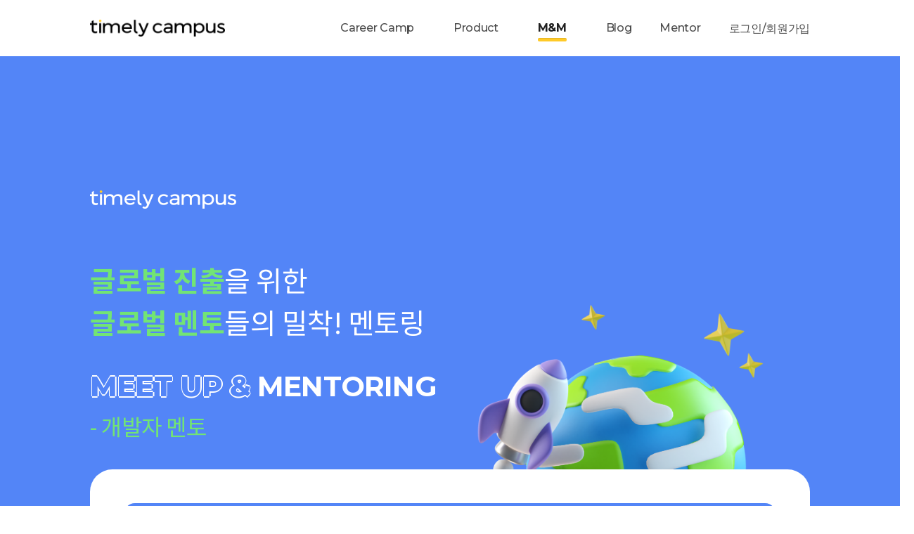

--- FILE ---
content_type: text/html; charset=utf-8
request_url: https://www.timelycampus.kr/pro/meetup-mentoring
body_size: 8936
content:
<!DOCTYPE html>
<html lang="en">
  <title>Timely Campus</title>
  <head>
    <meta charset="UTF-8">
<meta name="viewport" content="width=device-width, user-scalable=no">
<meta property="og:title" content="Timely Campus">
<meta property="og:description" content="글로벌 진출을 위한 글로벌 멘토들의 밀착! 멘토링">
<meta property="og:image" content="https://www.timelycampus.kr/img/pro/ogimage/meetmentoring.png">

<link rel="shortcut icon" type="image/x-icon" href="https://www.timely.kr/img/favicon-edu-128x128.png" />
<script src="https://use.fontawesome.com/releases/v5.13.0/js/all.js" crossorigin="anonymous"></script>
<link href="https://fonts.googleapis.com/css2?family=Montserrat:wght@100;200;300;400;500;600;700;800;900&display=swap" rel="stylesheet">
<link rel="stylesheet" type="text/css" href="https://cdn.rawgit.com/moonspam/NanumSquare/master/nanumsquare.css">
<link href="https://fonts.googleapis.com/css2?family=Noto+Sans&display=swap" rel="stylesheet">
<link href="https://fonts.googleapis.com/css2?family=Noto+Sans:wght@700&display=swap" rel="stylesheet">
<link href="https://fonts.googleapis.com/css2?family=Noto+Sans&family=Noto+Sans+KR&display=swap" rel="stylesheet">
<link href="https://fonts.googleapis.com/css2?family=Roboto&display=swap" rel="stylesheet">
<link href="https://fonts.googleapis.com/css2?family=Roboto:wght@700&display=swap" rel="stylesheet">
<link href="https://fonts.googleapis.com/css2?family=Noto+Sans+KR:wght@500&display=swap" rel="stylesheet">
<link href="https://fonts.googleapis.com/css2?family=Noto+Sans+KR:wght@700&display=swap" rel="stylesheet">
<link href="https://fonts.googleapis.com/css2?family=Noto+Sans+KR:wght@900&display=swap" rel="stylesheet">
<link href="https://fonts.googleapis.com/css2?family=Noto+Sans+KR:wght@100&display=swap" rel="stylesheet">
    <script
      src="https://code.jquery.com/jquery-3.5.1.min.js"
      crossorigin="anonymous"
    ></script>
    <script
      type="text/javascript"
      src="//cdnjs.cloudflare.com/ajax/libs/jquery.lazy/1.7.9/jquery.lazy.min.js"
    ></script>
    <link href="../../css/styles.css" rel="stylesheet" />
    <link href="../../css/pro.css" rel="stylesheet" />
    <link
      rel="stylesheet"
      href="https://stackpath.bootstrapcdn.com/bootstrap/4.4.1/css/bootstrap.min.css"
      integrity="sha384-Vkoo8x4CGsO3+Hhxv8T/Q5PaXtkKtu6ug5TOeNV6gBiFeWPGFN9MuhOf23Q9Ifjh"
      crossorigin="anonymous"
    />
    <link
      rel="stylesheet"
      href="https://cdn.jsdelivr.net/npm/swiper@11/swiper-bundle.min.css"
    />
    <script
      defer
      src="https://cdnjs.cloudflare.com/ajax/libs/iamdustan-smoothscroll/0.4.0/smoothscroll.min.js"
    ></script>
    <style>
      .head-mm {
        color: rgba(0, 0, 0, 0.87) !important;
        font-weight: 700 !important;
      }

      .head-mm hr {
        visibility: visible !important;
      }
    </style>
  </head>

  <body class="pro-body main-body" style="background: #fff">
    <!-- Navigation -->

  <div class="row-box nav-m-head" style="padding-top:0; padding-bottom:0;">
    <div class="row-box p-head-wrap tc-wrap margin-center" style="height:80px; align-items:baseline;">
      <div class="m-head-logo" style="align-items: center; height: 100%;">
        <a class="navbar-brand" style="padding: 0; justify-content: left;" href="/pro/home"><img class="logoimg" src="/img/pro/tc-logo.png" style="width:192px; height:48px; object-fit: contain;"></a>
        <div class="row-box m-head-item">
          <ul class="li-uns submenu-drop sub-drop">
            <li>
              <a href="/pro/bootcamp/tdnp-developer" id="headerTop-0" class="head-nomad header-menu" data-order="0">Career Camp<hr></a>
              <ul class="bootcamp-item submenu-item" style="right: -30px; width: 168px;">
                <li class="li-uns"><a href="/pro/bootcamp/tdnp-developer">T.D.N.P 개발자 캠프</a></li>
                <li class="li-uns"><a href="/pro/bootcamp/tdnp-marketer">T.D.N.P 마케터 캠프</a></li>
                <li class="li-uns"><a href="/pro/bootcamp/global-innovator">Global Innovator</a></li>
                <li class="li-uns"><a href="/pro/bootcamp/global-seattle">글로벌 투어 - 시애틀</a></li>
                <li class="li-uns"><a href="/pro/bootcamp/pre-internship">프리인턴십</a></li>
              </ul>
            </li>
          </ul>
          <ul class="li-uns submenu-drop">
            <li>
              <a href="/pro/product"  id="headerTop-1"class="head-product header-menu" data-order="1">Product<hr></a>
              <ul class="bootcamp-item submenu-item" style="right: -32px;">
                <li class="li-uns"><a href="/pro/product?cid=77">Timely M&M</a></li>
                <li class="li-uns"><a href="/pro/product?cid=80">Startup</a></li>
                <li class="li-uns"><a href="/pro/product?cid=79">Camp</a></li>
                <li class="li-uns"><a href="/pro/product?cid=83">맞춤 세미나</a></li>
                <li class="li-uns"><a href="/pro/product?cid=78">기업 교육</a></li>
                <li class="li-uns"><a href="/pro/product?cid=82">인턴십</a></li>
                <li class="li-uns"><a href="/pro/product?cid=81">1:1 강의</a></li>
                <li class="li-uns"><a href="/pro/product?cid=84">유학</a></li>
              </ul>
            </li>
          </ul>
          <ul class="li-uns submenu-drop">
            <li>
              <a href="/pro/meetup-mentoring"  id="headerTop-1"class="head-mm header-menu" data-order="1">M&M<hr></a>
              <ul class="bootcamp-item submenu-item" style="right: -48px;">
                <li class="li-uns"><a href="/pro/meetup-mentoring">개발자 M&M</a></li>
                <li class="li-uns"><a href="/pro/meetup-mentoring-startup">창업 M&M</a></li>
              </ul>
            </li>
          </ul>
          <ul class="li-uns submenu-drop">
            <li>
              <a href="/pro/blog" id="headerTop-2" class="head-blog header-menu" data-order="2">Blog<hr></a>
              <ul class="bootcamp-item submenu-item" style="right: -47px;">
                <li class="li-uns"><a href="/pro/blog">Contents</a></li>
                <!-- <li class="li-uns"><a href="/pro/prod/replays">VOD</a></li> -->
              </ul>
            </li>
          </ul>
          <ul class="li-uns submenu-drop">
            <li>
              <a href="/pro/mentor" id="headerTop-3" class="head-mentor header-menu" data-order="3" style="margin-right: 0;">Mentor<hr></a>
              <ul class="bootcamp-item submenu-item" style="right: -37px;">
                <li class="li-uns"><a href="/pro/mentor">유학 멘토</a></li>
                <li class="li-uns"><a href="/pro/mentor?cid=71">취업 멘토</a></li>
                <li class="li-uns"><a href="/pro/mentor?cid=72">창업 멘토</a></li>
                <li class="li-uns"><a href="/pro/prod/list-group">대학교</a></li>
                <li class="li-uns"><a href="/pro/prod/list-internship">기업</a></li>
              </ul>
            </li>
          </ul>
          
              <li class="li-uns">
                <a href="/pro/login">로그인/회원가입</a>
              </li>
            
        </div>
      </div>
    </div>
  </div>
  
  <!-- make random ico -->
  <script src="/js/pro/ranIco.js"></script>
  <script>
    let isLoading = false;
    const icoInfo = null;
    const $icoDiv = $('#ico-div');
    $(document).ready(function () {
      const img = document.getElementById("head-prof-img");
      if (img) {
        const thumb = '';
        const $userName = $('#userName');
        if(icoInfo.name) {
          $icoDiv.css('margin','auto');
        } else {
          $icoDiv.css('margin-right','16px');
        }
  
        if (thumb) {
          $userName.text(icoInfo.name + '님');
          img.src = "https://s3.ap-northeast-2.amazonaws.com/pro.edu.file.timely.kr/" + thumb;
        } else if (icoInfo) {
          const icoColor = ranIco(icoInfo.uid);
          $icoDiv.html(`<p id="userName" style="color: rgba(0, 0, 0, 0.6); margin-right: 16px; margin-bottom:0;">${icoInfo.name + '님'}</p><div style="width:32px; height:32px; border-radius:50%; background-color:${icoColor}; font-size:22px; color:rgba(255, 255, 255, 0.87); font-family:'Noto Sans KR'; text-align:center; line-height:29px;" >${icoInfo.name.charAt(0).toUpperCase()}</div>`);
        }
      }
      const header = $('.nav-m-head');
      
        header.css('top', '0');
      
    });
    $('#mypage').click(function () {
      location.href = "/pro/user/mypage";
    });
  
    $('#head-noti-ign').click(function () {
      if(isLoading) {
        return;
      }
      isLoading = true;
      $.ajax({
        type: "POST",
        url: "/pro/proc/set-noti-session",
        success: function(data){
          $('#head-noti').remove();
          $('#head-noti-area').remove();
          $('.nav-m-head').css('top', '0');
          isLoading = false;
        },
        error: function (e) {
          isLoading = false;
        }
      });
    });
  
    const $bootcampItem = $('.bootcamp-item');
    $($bootcampItem).mouseenter(function () {
      $(this).parent().children('a').find('hr').css('visibility','visible');
      $(this).parent().children('a').css({"color":"#000","font-weight":"700"});
    });
    
    const $menuLi = $bootcampItem.parent('li');
    $menuLi.mouseenter(function () {
      $(this).children('a').find('hr').css('visibility','visible');
      $(this).children('a').css({"color":"#000","font-weight":"700"});
    });
  
    $menuLi.mouseleave(function () {
      $(this).children('a').find('hr').css('visibility','hidden');
      $(this).children('a').css({"color":"rgba(51, 51, 51, 0.88)","font-weight":"500"});
    });
  </script>
    <div class="tc-mm-ban">
      <div class="tc-wrap margin-center" style="padding-top: 180px">
        <img
          style="width: 208px; height: 48px"
          src="../../img/pro/tc-logo-w.png"
        />
        <p
          class="tc-mm-txt-ban"
          style="white-space: pre-line; color: #fff; margin-bottom: 32px"
        >
          <b style="color: #72e474">글로벌 진출</b>을 위한
          <b style="color: #72e474">글로벌 멘토</b>들의 밀착! 멘토링
        </p>
        <p class="tc-mm-txt-ban-mon n-margin" style="letter-spacing: -0.02em">
          <b class="stroke-txt">MEET UP &</b> MENTORING
        </p>
        <p
          style="
            font-weight: 400;
            font-size: 32px;
            line-height: 52px;
            color: #72e474;
          "
        >
          - 개발자 멘토
        </p>
      </div>
    </div>
    <div class="tc-mm-white" style="height: 1075px; z-index: 10">
      <div
        class="tc-wrap margin-center"
        style="position: relative; padding-top: 220px"
      >
        <div class="tc-mm-abs-card">
          <img
            style="width: 533px; height: 538px; z-index: 9"
            src="../../img/pro/img-rocket.png"
          />
          <div class="tc-mm-w-box box-abs" style="padding: 48px">
            <div
              class="tc-mm-lbl-blue"
              style="padding: 16px 0; margin-bottom: 16px"
            >
              <p class="tc-mm-txt-subtitle-b n-margin text-center">
                타임리 캠퍼스 M&M이란?
              </p>
            </div>
            <p class="tc-mm-txt-contents-m n-margin">
              타임리 Meet up & Mentoring 프로그램은
              <b style="color: #5385f7"
                >글로벌 멘토들이 직접 세미나와 멘토링을 진행하는 온라인
                프로그램</b
              >입니다. 해외 각 분야의 최고 전문가들이 경험과 지식, 노하우 공유를
              통해 멘티분들이 해외 진출을 준비하며 겪는 어려움을 해결하기 위한
              멘토링을 진행합니다. 각자의 상황에 맞는 맞춤 멘토링을 진행합니다.
            </p>
          </div>
        </div>
        <div class="tc-mm-w-box" style="padding: 48px; margin-bottom: 32px">
          <div
            class="tc-mm-lbl-blue"
            style="padding: 16px 0; margin-bottom: 16px"
          >
            <p class="tc-mm-txt-subtitle-b n-margin text-center n-margin">
              Check Point
            </p>
          </div>
          <div
            class="row-box mm-check-point"
            style="justify-content: space-between"
          >
            <div class="tc-mm-w-box-shadow text-center">
              <img src="../../img/pro/img-checkpoint-1.png" />
              <p class="tc-mm-txt-contents-s-pre-b cp-bs-title">
                프로페셔널 멘토단
              </p>
              <p class="tc-mm-txt-contents-ns cp-bs-contents n-margin">
                기업인부터 글로벌 기업 재직자까지, 다양한 멘토풀을 보유하고
                있습니다.
              </p>
            </div>
            <div class="tc-mm-w-box-shadow text-center">
              <img src="../../img/pro/img-checkpoint-2.png" />
              <p class="tc-mm-txt-contents-s-pre-b cp-bs-title">
                어디서든 LIVE 멘토링
              </p>
              <p class="tc-mm-txt-contents-ns cp-bs-contents n-margin">
                쉽게 만나기 힘든 글로벌 기업 재직자 멘토와 온라인으로 멘토링
                진행이 가능합니다.
              </p>
            </div>
            <div class="tc-mm-w-box-shadow text-center">
              <img src="../../img/pro/img-checkpoint-3.png" />
              <p class="tc-mm-txt-contents-s-pre-b cp-bs-title">
                맞춤형 프로그램 제공
              </p>
              <p class="tc-mm-txt-contents-ns cp-bs-contents n-margin">
                각자의 니즈에 맞춰 개별 맞춤 멘토링을 진행합니다.
              </p>
            </div>
          </div>
        </div>
        <div class="text-center" style="margin-bottom: 8px">
          <img
            style="width: 48px; height: 48px"
            src="../../img/pro/arrow/arrow-down-double-black.png"
          />
        </div>
        <div class="tc-mm-w-box-shadow text-center" style="padding: 24px 0">
          <p class="tc-mm-txt-title-m n-margin">오직 타임리 캠퍼스 M&M에서!</p>
        </div>
      </div>
    </div>
    <div class="tc-mm-blue">
      <div class="tc-wrap margin-center bc-pd">
        <div class="text-center">
          <img
            style="width: 32px; height: 32px; margin-bottom: 16px"
            src="../../img/pro/ico/check-bg-green.png"
          />
          <p class="tc-mm-txt-title-l pre-line" style="margin-bottom: 56px">
            글로벌 진출 역량 강화를 준비 중이라면?
          </p>
          <img style="height: 405px" src="../../img/pro/img-mm-intro.png" />
        </div>
      </div>
    </div>
    <div class="tc-mm-white" style="background: #f7f7f7">
      <div class="tc-wrap margin-center" style="padding-top: 120px">
        <div class="text-center">
          <p class="tc-mm-txt-title-l-pre">Program Detail</p>
          <p
            class="tc-mm-txt-contents-s-pre pre-line"
            style="margin-bottom: 56px"
          >
            타임리 캠퍼스 Meet up & Mentoring은 개별 맞춤형 멘토링입니다.
            멘토링을 신청하시는 멘티가 원하는 내용으로 멘토링을 진행하실 수
            있습니다.
          </p>
        </div>
        <div
          class="row-box mm-dt-card"
          style="justify-content: space-between; margin-bottom: 120px"
        >
          <div class="tc-mm-w-box-shadow">
            <div class="mm-dt-card-title">
              <img src="../../img/pro/ico/check-bg-blue.png" />
              <p class="tc-mm-txt-contents-s-nskr-b n-margin">
                글로벌 역량 강화 Overview
              </p>
            </div>
            <p class="tc-mm-txt-contents-s-nskr mm-dt-contents">
              글로벌 기업에 취업하는 방법, 업무 방식과 문화 등 글로벌 기업
              취업을 위한 전반적인 프로세스와 정보를 글로벌 기업 현직자로 부터
              멘토링 받을 수 있습니다.
            </p>
          </div>
          <div class="tc-mm-w-box-shadow">
            <div class="mm-dt-card-title">
              <img src="../../img/pro/ico/check-bg-blue.png" />
              <p class="tc-mm-txt-contents-s-nskr-b n-margin">
                글로벌 기업 업무방식
              </p>
            </div>
            <p class="tc-mm-txt-contents-s-nskr mm-dt-contents">
              글로벌 기업에서 업무하는 방식, 빅테크 기업의 업무 문화, 연봉 협상,
              네트워킹 관리법 등 글로벌 기업의 문화에 관한 A to Z를 알려줍니다.
            </p>
          </div>
          <div class="tc-mm-w-box-shadow">
            <div class="mm-dt-card-title">
              <img src="../../img/pro/ico/check-bg-blue.png" />
              <p class="tc-mm-txt-contents-s-nskr-b n-margin">
                해외 생활 꿀 Tip!
              </p>
            </div>
            <p class="tc-mm-txt-contents-s-nskr mm-dt-contents">
              실리콘 밸리나 시애틀 등 현지에서 생활하며 느끼는 장단점과 한국과는
              다른 회사 문화에 대해서 다양한 팁을 전달해드립니다.
            </p>
          </div>
        </div>
        <div class="text-center">
          <img
            style="width: 64px; height: 64px; margin-bottom: 16px"
            src="../../img/pro/ico/add-circlle-bg-blue.png"
          />
          <p
            class="tc-mm-txt-title-l-pre"
            style="color: #000; margin-bottom: 56px"
          >
            HOT Keyword
          </p>
        </div>
      </div>
      <div class="text-center">
        <img style="width: 100%" src="../../img/pro/img-keyword-bg.png" />
      </div>
    </div>
    <div class="tc-mm-white" style="background: #fff">
      <div class="tc-wrap margin-center bc-pd">
        <div class="text-center">
          <p class="tc-mm-txt-title-l-pre">Mentor List</p>
          <p
            class="tc-mm-txt-contents-s-pre pre-line"
            style="margin-bottom: 56px"
          >
            해외 각 분야의 최고 전문가들이 경험과 지식, 노하우를 공유합니다.
            (멘토 프로필에서 신청하기 버튼을 통해 M&M 신청이 가능합니다.)
          </p>
        </div>
        <div
          id="mentorList"
          class="mentor-class-wrap row-box"
          style="margin-bottom: 24px"
        ></div>
        <button
          style="width: 100%; height: 72px"
          class="tc-mm-lbl-blue tc-mm-button"
          onclick="location.href='./mentor?cid=71'"
        >
          More
        </button>
      </div>
      <div class="tc-wrap margin-center bc-pd">
        <div class="row-box" style="margin-bottom: 120px">
          <div style="margin-right: 56px">
            <p
              class="tc-mm-txt-title-l pre-line"
              style="line-height: 46px; color: #333"
            >
              <b style="color: #5385f7; font-weight: 700">1:1 M&M은</b> 이렇게
              진행됩니다.
            </p>
          </div>
          <div>
            <div class="tc-mm-lbl-gray" style="margin-bottom: 24px">
              <p
                class="tc-mm-txt-title-l-pre n-margin"
                style="color: #5385f7; margin-right: 24px"
              >
                1
              </p>
              <p
                class="tc-mm-txt-subtitle-b n-margin"
                style="color: #444; margin-right: 78px; width: 120px"
              >
                M&M 신청
              </p>
              <p
                class="tc-mm-txt-contents-s-pre n-margin"
                style="font-weight: 400; color: #666; width: 460px"
              >
                멘토링을 신청하고 싶은 멘토의 프로필에서 신청하기 버튼을 통해
                신청이 가능합니다.
              </p>
            </div>
            <div class="tc-mm-lbl-gray" style="margin-bottom: 24px">
              <p
                class="tc-mm-txt-title-l-pre n-margin"
                style="color: #5385f7; margin-right: 24px"
              >
                2
              </p>
              <p
                class="tc-mm-txt-subtitle-b n-margin"
                style="color: #444; margin-right: 78px; width: 120px"
              >
                상담 진행
              </p>
              <p
                class="tc-mm-txt-contents-s-pre n-margin"
                style="font-weight: 400; color: #666; width: 460px"
              >
                일정, 멘토링 내용, 세부 사항 등을 결정하기 위해 타임리 캠퍼스
                담당자와 상담을 진행합니다.
              </p>
            </div>
            <div class="tc-mm-lbl-gray" style="margin-bottom: 24px">
              <p
                class="tc-mm-txt-title-l-pre n-margin"
                style="color: #5385f7; margin-right: 24px"
              >
                3
              </p>
              <p
                class="tc-mm-txt-subtitle-b n-margin"
                style="color: #444; margin-right: 78px; width: 120px"
              >
                일정 확인
              </p>
              <p
                class="tc-mm-txt-contents-s-pre n-margin"
                style="font-weight: 400; color: #666; width: 460px"
              >
                상담 완료 후 일정을 확정합니다.
              </p>
            </div>
            <div class="tc-mm-lbl-gray" style="margin-bottom: 24px">
              <p
                class="tc-mm-txt-title-l-pre n-margin"
                style="color: #5385f7; margin-right: 24px"
              >
                4
              </p>
              <p
                class="tc-mm-txt-subtitle-b n-margin"
                style="color: #444; margin-right: 78px; width: 120px"
              >
                멘토링 진행
              </p>
              <p
                class="tc-mm-txt-contents-s-pre n-margin"
                style="font-weight: 400; color: #666; width: 460px"
              >
                멘토와 멘티가 상담 진행 내용을 바탕으로 멘토링을 진행합니다.
              </p>
            </div>
            <div class="text-center" style="margin-bottom: 8px">
              <img
                style="width: 24px; height: 24px"
                src="../../img/pro/arrow/arrow-down-double-black.png"
              />
            </div>
            <div
              class="tc-mm-lbl-blue text-center"
              style="background: rgba(83, 133, 247, 0.56); padding: 24px 0"
            >
              <p class="tc-mm-txt-contents-s-pre-b n-margin">M&M 멘토링 완료</p>
            </div>
          </div>
        </div>
        <div class="row-box" style="margin-bottom: 88px">
          <div style="margin-right: 56px">
            <p
              class="tc-mm-txt-title-l pre-line"
              style="line-height: 46px; color: #333"
            >
              <b style="color: #5385f7; font-weight: 700">단체 M&M은</b> 이렇게
              진행됩니다.
            </p>
          </div>
          <div>
            <div class="tc-mm-lbl-gray" style="margin-bottom: 24px">
              <p
                class="tc-mm-txt-title-l-pre n-margin"
                style="color: #5385f7; margin-right: 24px"
              >
                1
              </p>
              <p
                class="tc-mm-txt-subtitle-b n-margin"
                style="color: #444; margin-right: 78px; width: 120px"
              >
                상담 신청
              </p>
              <p
                class="tc-mm-txt-contents-s-pre n-margin"
                style="font-weight: 400; color: #666; width: 460px"
              >
                홈페이지 우측 하단의 문의하기 버튼을 통해 단체 교육 문의를
                신청합니다.
              </p>
            </div>
            <div class="tc-mm-lbl-gray" style="margin-bottom: 24px">
              <p
                class="tc-mm-txt-title-l-pre n-margin"
                style="color: #5385f7; margin-right: 24px"
              >
                2
              </p>
              <p
                class="tc-mm-txt-subtitle-b n-margin"
                style="color: #444; margin-right: 78px; width: 120px"
              >
                상담 진행
              </p>
              <p
                class="tc-mm-txt-contents-s-pre n-margin"
                style="font-weight: 400; color: #666; width: 460px"
              >
                일정, 멘토링 내용, 세부 사항 등을 결정하기 위해 타임리 캠퍼스
                담당자와 상담을 진행합니다.
              </p>
            </div>
            <div class="tc-mm-lbl-gray" style="margin-bottom: 24px">
              <p
                class="tc-mm-txt-title-l-pre n-margin"
                style="color: #5385f7; margin-right: 24px"
              >
                3
              </p>
              <p
                class="tc-mm-txt-subtitle-b n-margin"
                style="color: #444; margin-right: 78px; width: 120px"
              >
                견적 전달
              </p>
              <p
                class="tc-mm-txt-contents-s-pre n-margin"
                style="font-weight: 400; color: #666; width: 460px"
              >
                상담 완료 후 타임리캠퍼스 단체 교육 견적을 전달드립니다.
              </p>
            </div>
            <div class="tc-mm-lbl-gray" style="margin-bottom: 24px">
              <p
                class="tc-mm-txt-title-l-pre n-margin"
                style="color: #5385f7; margin-right: 24px"
              >
                4
              </p>
              <p
                class="tc-mm-txt-subtitle-b n-margin"
                style="color: #444; margin-right: 78px; width: 120px"
              >
                계약 진행
              </p>
              <p
                class="tc-mm-txt-contents-s-pre n-margin"
                style="font-weight: 400; color: #666; width: 460px"
              >
                전달해 드린 견적을 기반으로 클라이언트와 계약 체결을 진행합니다.
              </p>
            </div>
            <div class="tc-mm-lbl-gray" style="margin-bottom: 24px">
              <p
                class="tc-mm-txt-title-l-pre n-margin"
                style="color: #5385f7; margin-right: 24px"
              >
                5
              </p>
              <p
                class="tc-mm-txt-subtitle-b n-margin"
                style="color: #444; margin-right: 78px; width: 120px"
              >
                멘토링 진행
              </p>
              <p
                class="tc-mm-txt-contents-s-pre n-margin"
                style="font-weight: 400; color: #666; width: 460px"
              >
                멘토와 멘티가 상담 진행 내용을 바탕으로 멘토링을 진행합니다.
              </p>
            </div>
            <div class="text-center" style="margin-bottom: 8px">
              <img
                style="width: 24px; height: 24px"
                src="../../img/pro/arrow/arrow-down-double-black.png"
              />
            </div>
            <div
              class="tc-mm-lbl-blue text-center"
              style="background: rgba(83, 133, 247, 0.56); padding: 24px 0"
            >
              <p class="tc-mm-txt-contents-s-pre-b n-margin">M&M 멘토링 완료</p>
            </div>
          </div>
        </div>
        <div>
          <p class="tc-mm-txt-contents-s-nskr-b" style="color: #444">
            주의사항
          </p>
          <p class="tc-mm-txt-contents-s-nskr n-margin" style="color: #949494">
            &middot; M&M 신청은 각 멘토의 프로필에서 신청할 수 있으며 멘토링이
            불가능한 멘토는 신청버튼이 나타나지 않습니다.
          </p>
          <p class="tc-mm-txt-contents-s-nskr n-margin" style="color: #949494">
            &middot; Timely M&M 프로그램에 신청하시면 해당 멘토와 신청자의
            시간을 조율하여 개별적으로 멘토링을 진행합니다.
          </p>
          <p class="tc-mm-txt-contents-s-nskr n-margin" style="color: #949494">
            &middot; 멘토의 상황에 따라서 신청자의 동의 하에 다른 멘토로
            변경되거나 멘토링이 취소될 수 있습니다.
          </p>
          <p class="tc-mm-txt-contents-s-nskr n-margin" style="color: #949494">
            &middot; 단체 M&M은 상담 신청부터 진행해 주세요.
          </p>
        </div>
      </div>
      <div class="tc-mm-white">
        <div class="tc-wrap margin-center bc-pd">
          <p
            class="tc-mm-txt-title-l-pre"
            style="color: #5385f7; margin-bottom: 56px"
          >
            FAQ
          </p>

          <div class="row-box list-faq">
            <div
              class="faq-content-wrap"
              style="background: #fff; width: 500px; margin-bottom: 16px"
            >
              <div
                class="title-faq cursor-pointer open-faq tc-mm-faq-title"
                data-order="1"
              >
                <p class="tc-mm-q n-margin" style="margin-right: 16px">Q</p>
                <p
                  class="tc-mm-txt-contents-s-pre n-margin"
                  style="width: 380px; color: #333; font-weight: 400"
                >
                  일정이 정해진 멘토링인가요?
                </p>
                <img
                  class="faq-arrow"
                  src="../../img/pro/arrow/arrow-down-black.png"
                  style="width: 20px; height: 20px"
                />
              </div>
              <div id="faq-1" class="tc-mm-faq row-box" style="display: none">
                <div class="row-box">
                  <div
                    style="
                      margin-right: 12px;
                      display: inherit;
                      padding-top: 8px;
                    "
                  >
                    <p class="tc-mm-q n-margin">A.</p>
                  </div>
                  <div style="width: 400px; display: inherit">
                    <p
                      class="tc-mm-txt-contents-s-pre"
                      style="font-weight: 300; color: rgba(51, 51, 51, 0.72)"
                    >
                      타임리 M&M 프로그램은 멘토 대 개인, 멘토 대 단체로
                      진행하는 멘토링입니다. 신청자와 멘토의 일정에 따라
                      멘토링을 진행할 날짜 및 시간을 조정하실 수 있습니다.
                    </p>
                  </div>
                </div>
              </div>
            </div>
            <div
              class="faq-content-wrap"
              style="background: #fff; width: 500px; margin-bottom: 16px"
            >
              <div
                class="title-faq cursor-pointer open-faq tc-mm-faq-title"
                data-order="2"
              >
                <p class="tc-mm-q n-margin" style="margin-right: 16px">Q</p>
                <p
                  class="tc-mm-txt-contents-s-pre n-margin"
                  style="width: 380px; color: #333; font-weight: 400"
                >
                  비용은 얼마인가요?
                </p>
                <img
                  class="faq-arrow"
                  src="../../img/pro/arrow/arrow-down-black.png"
                  style="width: 20px; height: 20px"
                />
              </div>
              <div id="faq-2" class="tc-mm-faq row-box" style="display: none">
                <div class="row-box">
                  <div
                    style="
                      margin-right: 12px;
                      display: inherit;
                      padding-top: 8px;
                    "
                  >
                    <p class="tc-mm-q n-margin">A.</p>
                  </div>
                  <div style="width: 400px; display: inherit">
                    <p
                      class="tc-mm-txt-contents-s-pre"
                      style="font-weight: 300; color: rgba(51, 51, 51, 0.72)"
                    >
                      멘토링 비용은 멘토의 수준과 수강생 인원, 시간에 따라
                      달라집니다. 일반적으로 1시간 20 ~ 50만원 정도에서
                      형성됩니다. 대체로 금액은 멘토가 결정하여 공지하나 협의를
                      통해 조정하실 수 있습니다.
                    </p>
                  </div>
                </div>
              </div>
            </div>
            <div
              class="faq-content-wrap"
              style="background: #fff; width: 500px; margin-bottom: 16px"
            >
              <div
                class="title-faq cursor-pointer open-faq tc-mm-faq-title"
                data-order="3"
              >
                <p class="tc-mm-q n-margin" style="margin-right: 16px">Q</p>
                <p
                  class="tc-mm-txt-contents-s-pre n-margin"
                  style="width: 380px; color: #333; font-weight: 400"
                >
                  멘토링 인원은 몇 명까지 가능한가요?
                </p>
                <img
                  class="faq-arrow"
                  src="../../img/pro/arrow/arrow-down-black.png"
                  style="width: 20px; height: 20px"
                />
              </div>
              <div id="faq-3" class="tc-mm-faq row-box" style="display: none">
                <div class="row-box">
                  <div
                    style="
                      margin-right: 12px;
                      display: inherit;
                      padding-top: 8px;
                    "
                  >
                    <p class="tc-mm-q n-margin">A.</p>
                  </div>
                  <div style="width: 400px; display: inherit">
                    <p
                      class="tc-mm-txt-contents-s-pre"
                      style="font-weight: 300; color: rgba(51, 51, 51, 0.72)"
                    >
                      멘토링은 1:1 멘토링을 원칙으로 합니다. 최대 멘토링 인원은
                      멘토마다 다를 수 있으며 일반척으로 1명, 2~5인, 6~10인,
                      10인 이상 단체로 나뉘어질 수 있습니다.
                    </p>
                  </div>
                </div>
              </div>
            </div>
            <div
              class="faq-content-wrap"
              style="background: #fff; width: 500px; margin-bottom: 16px"
            >
              <div
                class="title-faq cursor-pointer open-faq tc-mm-faq-title"
                data-order="4"
              >
                <p class="tc-mm-q n-margin" style="margin-right: 16px">Q</p>
                <p
                  class="tc-mm-txt-contents-s-pre n-margin"
                  style="width: 380px; color: #333; font-weight: 400"
                >
                  온라인으로만 진행하나요?
                </p>
                <img
                  class="faq-arrow"
                  src="../../img/pro/arrow/arrow-down-black.png"
                  style="width: 20px; height: 20px"
                />
              </div>
              <div id="faq-4" class="tc-mm-faq row-box" style="display: none">
                <div class="row-box">
                  <div
                    style="
                      margin-right: 12px;
                      display: inherit;
                      padding-top: 8px;
                    "
                  >
                    <p class="tc-mm-q n-margin">A.</p>
                  </div>
                  <div style="width: 400px; display: inherit">
                    <p
                      class="tc-mm-txt-contents-s-pre"
                      style="font-weight: 300; color: rgba(51, 51, 51, 0.72)"
                    >
                      타임리 M&M 프로그램은 온라인으로 진행합니다. Zoom을 통해
                      화상 미팅을 진행하며 필요에 따라 Mail, 타임리 강의실,
                      Slack 등을 이용해 자료를 전달하거나 커뮤니케이션을 진행할
                      수 있습니다. 멘토와의 협의를 통해 특별한 경우 오프라인으로
                      미팅을 진행하실 수도 있습니다.
                    </p>
                  </div>
                </div>
              </div>
            </div>
          </div>
        </div>
      </div>
    </div>
    <!-- Footer -->
<div class="footer-container">
  <div class="footer-top">
    <div
      class="row-box tc-wrap section-content"
      style="
        justify-content: space-between;
        align-items: baseline;
        border-bottom: 1px solid #fff;
        margin-bottom: 20px;
      "
    >
      <div class="footer-logo col3-minmax">
        <a href="/pro/home">
          <img src="/img/pro/tc-logo-footer-white.png" class="cover-img" />
        </a>
      </div>
      <div class="row-box footer-info">
        <div style="margin-right: 24px">
          <a href="/pro/promotions" target="_blank">홍보자료 다운로드</a>
        </div>
        <div style="margin-right: 24px">
          <a href="https://www.timely.kr" target="_blank">회사 소개</a>
        </div>
        <div style="margin-right: 24px">
          <a class="cursor-pointer" style="color: #fff" id="termsAnk"
            >개인정보취급방침</a
          >
        </div>
        <div><a href="/pro/terms" target="_blank">서비스 이용약관</a></div>
      </div>
    </div>
  </div>
  <div class="tc-wrap section-content" style="padding-bottom: 72px !important">
    <div class="footer-txtwrap row-box">
      <div class="col-12 row-box non-padding">
        <div class="footer-tc-info" style="margin-right: 24px">
          <span style="font-weight: bold; color: #fff; font-size: 14px"
            >(주)타임리</span
          >
        </div>
        <div class="footer-tc-link">
          <p>
            대표이사 : 김대환<br />
            주소 : 대구 수성구 알파시티1로 160 SW융합테크비즈센터 315호<br />
            사업자등록번호 : 229-88-01044<br />
          </p>
        </div>
      </div>
      <div
        class="col-12 row-box non-padding"
        style="justify-content: space-between"
      >
        <div style="display: inherit">
          <div
            class="footer-tc-info"
            style="
              margin-right: 35px;
              padding-bottom: 32px;
              display: inherit;
              align-items: center;
            "
          >
            <span style="font-weight: bold; color: #fff; font-size: 14px"
              >고객센터</span
            >
          </div>
          <div
            class="footer-tc-link"
            style="display: inherit; align-items: end"
          >
            <p>
              이메일 :
              <a href="/cdn-cgi/l/email-protection" class="__cf_email__" data-cfemail="b5ddd0d9c5f5c1dcd8d0d9cc9bdec7">[email&#160;protected]</a>&nbsp;&nbsp;&nbsp;&nbsp;&nbsp;&nbsp;&nbsp;전화상담 :
              1551-3711<br />
              상담가능시간 : 10:00 ~ 18:00 (점심시간 : 12:30 ~ 13:30)<br />
              휴무 : 토, 일 / 공휴일
            </p>
          </div>
        </div>
        <div class="row-box col3-minmax" style="justify-content: end">
          <div
            class="social-img"
            style="display: inherit; align-items: center; margin-bottom: 16px"
          >
            <a
              href="https://pf.kakao.com/_DAxbQC"
              target="_blank"
              style="margin-right: 16px"
              ><img src="/img/pro/cr-sm-kakao.png"
            /></a>
            <a
              href="https://www.instagram.com/timelykr_official/"
              target="_blank"
              style="margin-right: 16px"
              ><img src="/img/pro/cr-sm-instagram.png"
            /></a>
            <a
              href="https://www.facebook.com/timelykr"
              target="_blank"
              style="margin-right: 16px"
              ><img src="/img/pro/cr-sm-facebook.png"
            /></a>
            <a
              href="https://www.youtube.com/channel/UC-Ig8ytAk0R6fn8ek9d_lwQ"
              target="_blank"
              ><img src="/img/pro/cr-sm-youtube.png"
            /></a>
          </div>
          <div class="footer-link row-box non-padding">
            <div>
              <a href="https://www.timely.kr/" target="_blank">Timely</a>
            </div>
            <span style="margin: 0 12px">|</span>
            <div>
              <a href="https://www.timelyedu.kr/" target="_blank">Timely Edu</a>
            </div>
            <span style="margin: 0 12px">|</span>
            <div>
              <a href="http://www.timelypitch.kr/" target="_blank"
                >Timely Pitch</a
              >
            </div>
            <span style="margin: 0 12px">|</span>
            <div><a href="https://griid.ai/" target="_blank">griid</a></div>
            <div style="width: 100%">
              <p
                style="
                  font-size: 12px;
                  font-family: roboto;
                  margin-bottom: 0;
                  text-align: right;
                  margin-top: 8px;
                  color: #fff;
                "
              >
                copyright &copy; 2019 All rights reserved by timely
              </p>
            </div>
          </div>
        </div>
      </div>
    </div>
  </div>
</div>

<script data-cfasync="false" src="/cdn-cgi/scripts/5c5dd728/cloudflare-static/email-decode.min.js"></script><script>
  const $terms = $("#termsAnk");

  $terms.click(() => {
    window.open("/pro/terms#ank2");
  });
</script>

    <!-- Bootstrap core JS-->
    <script src="https://stackpath.bootstrapcdn.com/bootstrap/4.5.0/js/bootstrap.bundle.min.js"></script>
    <!-- Swiper -->
    <script src="https://cdn.jsdelivr.net/npm/swiper@11/swiper-bundle.min.js"></script>

    <!-- Channel Plugin -->
    <script src="../../js/pro/channel.js"></script>
    <script>
      const mentorList = [{"id":7115,"thumbImg":"302ced08600de8cf.png"},{"id":7079,"thumbImg":"09df2b35e587fefa.png"},{"id":7095,"thumbImg":"75feebc69f50ea35.png"},{"id":7029,"thumbImg":"cb1c2d1373051a13.png"},{"id":7628,"thumbImg":"942b249ff110ec3a.png"},{"id":7117,"thumbImg":"20a7fb82e50734ce.png"},{"id":7109,"thumbImg":"52a01a0e069f6c25.png"},{"id":7098,"thumbImg":"db59994efb2df031.png"},{"id":7116,"thumbImg":"f2ef8b74052007f1.png"},{"id":7050,"thumbImg":"78b2f8fc8429517e.png"},{"id":7030,"thumbImg":"ebf15445c85741ba.png"},{"id":7106,"thumbImg":"21268d17103945dc.png"},{"id":7087,"thumbImg":"9af436c7aa41e17e.png"},{"id":7113,"thumbImg":"e194d852917acc56.png"},{"id":7028,"thumbImg":"ad7030d7edebdb43.png"}];

      const $openFaq = $('.open-faq');
      const $mentorInput = $('#mentorList');

      for (const i of mentorList) {
        $mentorInput.append(`
          <div class="mm-mentor-list cursor-pointer" onclick="location.href='./user/seller/home?sellerId=${i.id}'">
            <img style="border-radius: 16px;" class="cover-img" src="https://s3.ap-northeast-2.amazonaws.com/pro.edu.file.timely.kr/${i.thumbImg}">
          </div>
        `);
      }

      $openFaq.click(function() {
        let id = $(this).attr('data-order');
        $(`#faq-${id}`).slideToggle().toggleClass('ico-close');
        $(`#faq-${id}`).parent().toggleClass('active-mm-faq');

        if ($(`#faq-${id}`).hasClass('ico-close')) {
          $(this).children('.faq-arrow').attr('src','../../img/pro/arrow/arrow-up-black.png');
        } else {
          $(this).children('.faq-arrow').attr('src','../../img/pro/arrow/arrow-down-black.png');
        }
      });
    </script>
  <script defer src="https://static.cloudflareinsights.com/beacon.min.js/vcd15cbe7772f49c399c6a5babf22c1241717689176015" integrity="sha512-ZpsOmlRQV6y907TI0dKBHq9Md29nnaEIPlkf84rnaERnq6zvWvPUqr2ft8M1aS28oN72PdrCzSjY4U6VaAw1EQ==" data-cf-beacon='{"version":"2024.11.0","token":"16be818d0d3e463d8d94428e4b79d2ef","r":1,"server_timing":{"name":{"cfCacheStatus":true,"cfEdge":true,"cfExtPri":true,"cfL4":true,"cfOrigin":true,"cfSpeedBrain":true},"location_startswith":null}}' crossorigin="anonymous"></script>
</body>
</html>


--- FILE ---
content_type: text/css; charset=UTF-8
request_url: https://www.timelycampus.kr/css/pro.css
body_size: 33601
content:
@charset "utf-8";

@import url(//fonts.googleapis.com/earlyaccess/nanumgothic.css);

@font-face {
  font-family: 'GongGothicLight';
  src: url('https://cdn.jsdelivr.net/gh/projectnoonnu/noonfonts_20-10@1.0/GongGothicLight.woff') format('woff');
  font-weight: normal;
  font-style: normal;
}

@font-face {
  font-family: 'GongGothicMedium';
  src: url('https://cdn.jsdelivr.net/gh/projectnoonnu/noonfonts_20-10@1.0/GongGothicMedium.woff') format('woff');
  font-weight: normal;
  font-style: normal;
}

@font-face {
  font-family: 'GmarketSansLight';
  src: url('https://cdn.jsdelivr.net/gh/projectnoonnu/noonfonts_2001@1.1/GmarketSansLight.woff') format('woff');
  font-weight: normal;
  font-style: normal;
}

@font-face {
  font-family: 'GmarketSansBold';
  src: url('https://cdn.jsdelivr.net/gh/projectnoonnu/noonfonts_2001@1.1/GmarketSansBold.woff') format('woff');
  font-weight: normal;
  font-style: normal;
}

@font-face {
  font-family: 'GmarketSansMedium';
  src: url('https://cdn.jsdelivr.net/gh/projectnoonnu/noonfonts_2001@1.1/GmarketSansMedium.woff') format('woff');
  font-weight: normal;
  font-style: normal;
}

@font-face {
  font-family: 'SandollSwagger';
  src: url('../font/SDSwaggerTTF.woff') format('woff');
  font-weight: normal;
  font-style: normal;
}

@font-face {
  font-family: 'NEXON Lv2 Gothic Bold';
  src: url('https://cdn.jsdelivr.net/gh/projectnoonnu/noonfonts_20-04@2.1/NEXON Lv2 Gothic Bold.woff') format('woff');
  font-weight: normal;
  font-style: normal;
}

@font-face {
  font-family: 'NEXON Lv2 Gothic';
  src: url('https://cdn.jsdelivr.net/gh/projectnoonnu/noonfonts_20-04@2.1/NEXON Lv2 Gothic.woff') format('woff');
  font-weight: normal;
  font-style: normal;
}

@font-face {
  font-family: 'NEXONFootballGothicLA1';
  src: url('https://cdn.jsdelivr.net/gh/projectnoonnu/noonfonts_20-04@2.1/NEXONFootballGothicLA1.woff') format('woff');
  font-weight: normal;
  font-style: normal;
}

@import url('https://fonts.googleapis.com/css2?family=Montserrat:ital,wght@0,600;1,200&display=swap');

@font-face {
  font-family: 'PyeongChang-Bold';
  src: url('https://cdn.jsdelivr.net/gh/projectnoonnu/noonfonts_2206-02@1.0/PyeongChang-Bold.woff2') format('woff2');
  font-weight: normal;
  font-style: normal;
}

@font-face {
  font-family: 'PyeongChang-Regular';
  src: url('https://cdn.jsdelivr.net/gh/projectnoonnu/noonfonts_2206-02@1.0/PyeongChang-Regular.woff2') format('woff2');
  font-weight: normal;
  font-style: normal;
}

@font-face {
  font-family: 'Pretendard300';
  font-weight: 300;
  font-style: normal;
  src: url('https://cdn.jsdelivr.net/gh/webfontworld/pretendard/Pretendard-Light.eot');
  src: url('https://cdn.jsdelivr.net/gh/webfontworld/pretendard/Pretendard-Light.eot?#iefix') format('embedded-opentype'),
    url('https://cdn.jsdelivr.net/gh/webfontworld/pretendard/Pretendard-Light.woff2') format('woff2'),
    url('https://cdn.jsdelivr.net/gh/webfontworld/pretendard/Pretendard-Light.woff') format('woff'),
    url('https://cdn.jsdelivr.net/gh/webfontworld/pretendard/Pretendard-Light.ttf') format("truetype");
  font-display: swap;
}

@font-face {
  font-family: 'Pretendard-Regular';
  src: url('https://cdn.jsdelivr.net/gh/Project-Noonnu/noonfonts_2107@1.1/Pretendard-Regular.woff') format('woff');
  font-weight: 400;
  font-style: normal;
}

@font-face {
  font-family: 'Pretendard600';
  font-weight: 600;
  font-style: normal;
  src: url('https://cdn.jsdelivr.net/gh/webfontworld/pretendard/Pretendard-SemiBold.eot');
  src: url('https://cdn.jsdelivr.net/gh/webfontworld/pretendard/Pretendard-SemiBold.eot?#iefix') format('embedded-opentype'),
    url('https://cdn.jsdelivr.net/gh/webfontworld/pretendard/Pretendard-SemiBold.woff2') format('woff2'),
    url('https://cdn.jsdelivr.net/gh/webfontworld/pretendard/Pretendard-SemiBold.woff') format('woff'),
    url('https://cdn.jsdelivr.net/gh/webfontworld/pretendard/Pretendard-SemiBold.ttf') format("truetype");
  font-display: swap;
}

@font-face {
  font-family: 'Pretendard400';
  font-weight: 400;
  font-style: normal;
  src: url('https://cdn.jsdelivr.net/gh/webfontworld/pretendard/Pretendard-Regular.eot');
  src: url('https://cdn.jsdelivr.net/gh/webfontworld/pretendard/Pretendard-Regular.eot?#iefix') format('embedded-opentype'),
    url('https://cdn.jsdelivr.net/gh/webfontworld/pretendard/Pretendard-Regular.woff2') format('woff2'),
    url('https://cdn.jsdelivr.net/gh/webfontworld/pretendard/Pretendard-Regular.woff') format('woff'),
    url('https://cdn.jsdelivr.net/gh/webfontworld/pretendard/Pretendard-Regular.ttf') format("truetype");
  font-display: swap;
}

@font-face {
  font-family: 'Pretendard700';
  font-weight: 700;
  font-style: normal;
  src: url('https://cdn.jsdelivr.net/gh/webfontworld/pretendard/Pretendard-Bold.eot');
  src: url('https://cdn.jsdelivr.net/gh/webfontworld/pretendard/Pretendard-Bold.eot?#iefix') format('embedded-opentype'),
    url('https://cdn.jsdelivr.net/gh/webfontworld/pretendard/Pretendard-Bold.woff2') format('woff2'),
    url('https://cdn.jsdelivr.net/gh/webfontworld/pretendard/Pretendard-Bold.woff') format('woff'),
    url('https://cdn.jsdelivr.net/gh/webfontworld/pretendard/Pretendard-Bold.ttf') format("truetype");
  font-display: swap;
}

html {
  position: relative;
  min-height: 100%;
  margin: 0;
}

.pro-body {
  margin: 0 auto;
  min-width: 1280px;
  background: #fcfcfe;
  position: relative;
  font-family: 'Noto Sans KR', sans-serif;
  letter-spacing: -0.5px;
  min-height: 100%;
}

.pro-body a:hover {
  text-decoration: none;
}

.footer-font {
  font-size: 14px;
  font-family: "Noto Sans KR";
  color: rgba(0, 0, 0, 0.6);
  line-height: 32px;
}

#collabo-content {
  justify-content: space-between;
}

.search_box {
  height: 40px;
  background: rgba(0, 0, 0, 0.08);
  border: none;
  font-size: 14px;
  line-height: 24px;
  padding-left: 24px;
  padding-right: 48px;
  border-radius: 46px;
}

.search_box::placeholder {
  color: rgba(0, 0, 0, 0.48);
  font-size: 14px;
}

.search_box:focus {
  background: #FFF;
  outline: none;
}

.search_box:focus::placeholder {
  color: transparent;
}

.radio-check {
  border-bottom: 2px solid #2DBCC4;
}

.search_ico {
  position: absolute;
}

#section-header {
  width: 100%;
  height: 476px;
}

.main-img {
  width: 100%;
  height: 908px;
  overflow: hidden;
  background-image: url('../img/pro/home-main.jpg');
  background-repeat: no-repeat;
  background-size: cover;
  padding-left: 400px;
}

.main-img-logo {
  width: 319px;
  margin-top: 400px;
}

#section-list-search {
  margin-top: 16px;
  margin-bottom: 68px;
}

#section-mentor {
  margin-bottom: 48px;
}

.justify {
  justify-content: space-between;
}

.section-content {
  margin: auto;
}

.swiper-container {
  width: 100%;
  height: 100%;
}

.swiper-slide {
  background: white;

  /* Center slide text vertically */
  display: -webkit-box;
  display: -ms-flexbox;
  display: -webkit-flex;
  display: flex;
  -webkit-box-pack: center;
  -ms-flex-pack: center;
  -webkit-justify-content: center;
  justify-content: center;
  -webkit-box-align: center;
  -ms-flex-align: center;
  -webkit-align-items: center;
  align-items: center;
}

.swiper-pagination {
  margin-top: 30px;
  position: static !important;
}

.more-btn-type1 {
  margin: 40px auto 100px auto;
  padding: 16px 80px;
  border: 1px solid #4373ED;
  color: #4373ED;
  border-radius: 2px;
  font-family: 'Noto Sans KR';
  font-size: 14px;
  display: table;
}

.more-btn-type1:hover {
  color: #ffffff;
  background-color: #4373ED;
  transition: 0.4s;
  text-decoration: none;
  cursor: pointer;
}

.row-box {
  display: flex;
  flex-wrap: wrap;
}

.nanumsquare {
  font-family: 'NanumSquare', sans-serif !important;
}

.section-container {
  min-width: 920px;
}

.section-content a:hover {
  text-decoration: none;
}

.scale img {
  transform: scale(1);
  -webkit-transform: scale(1);
  -moz-transform: scale(1);
  -ms-transform: scale(1);
  -o-transform: scale(1);
  transition: all 0.2s ease-in-out;
}

.pagination-table {
  margin: auto;
  font-size: 16px;
}

.pagination-table tr td {
  border: 1px solid #868E96;
  text-align: center;
}

#section-login {
  padding-top: 50px;
  margin-bottom: 160px;
}

#section-login a {
  font-size: 16px;
  color: #8F8F8F;
}

#section-login a:hover {
  text-decoration: none;
  color: black;
}

#section-login button:hover {
  opacity: 1.5;
}

#section-login button {
  outline: none;
}

.section-border-content {
  width: 506px;
  height: 100%;
  margin: 0 auto;
  padding: 0 40px;
  padding-bottom: 25px;
  background-color: #FFFFFF;
}

@media (max-width:748px) {
  .section-border-content {
    border: none;
    width: 100%;
    height: 100%;
    margin: 0 auto;
    padding: 0;
    padding-bottom: 25px;
    background-color: #FFFFFF;
  }

  .section-container {
    min-width: auto;
  }

  .modal-content {
    background-color: #FFFFFF;
    margin: 30% auto !important;
    /* 15% from the top and centered */
    padding: 20px;
    border: 1px solid #888;
    width: 90% !important;
    height: 206px;
    animation: fadein 0.5s;
  }

  .forgot_modal-content {
    position: relative;
    display: -ms-flexbox;
    display: flex;
    -ms-flex-direction: column;
    flex-direction: column;
    width: 90%;
    margin: 25% auto;
    pointer-events: auto;
    background-color: #fff;
    background-clip: padding-box;
    border: 1px solid rgba(0, 0, 0, .2);
    border-radius: .3rem;
    outline: 0;
    padding: 32px;
    animation: fadein 0.5s;
  }

  #section-login {
    padding-top: 0;
    margin-bottom: 100px;
  }

  .review_ul li {
    padding-bottom: 0;
  }

  .login_input_box {
    margin-top: 16px !important;
  }

  .forgot_pwd {
    font-size: 14px;
  }

  #select_signup {
    font-size: 14px;
  }

  .btn_login button,
  .btn_google button,
  .btn_kakao button,
  .btn_facebook button {
    font-size: 14px !important;
  }
}

.m-p-name {
  font-weight: bold;
  font-size: 24px;
  line-height: 33px;
  align-items: center;
  text-align: center;
  color: #000000;
  margin-bottom: 4px;
}

.m-p-email {
  font-size: 16px;
  line-height: 22px;
  align-items: center;
  text-align: center;
  color: rgba(0, 0, 0, 0.6);
}

.login_box {
  padding-top: 40px;
  padding-bottom: 20px;
}

.m_login_box {
  margin-top: 50px;
}

.login_input_box {
  margin-top: 30px;
}

.m_login_input_box {
  margin-top: 15px;
}

.login_input,
.auth-email-input-box {
  border: 1px solid #E3E3E3;
  padding: 0 20px;
  width: 100%;
  height: 48px;
}

.login_input:focus,
.auth-email-input-box:focus {
  outline: none;
}

.forgot {
  margin: 16px 0 24px 0;
  justify-content: flex-end;
}

#forgot_pwd {
  border: none;
  background-color: #FFFFFF;
  color: #8F8F8F;
  letter-spacing: -0.07px;
}

#forgot_pwd:hover {
  color: #000000;
}


.social_line {
  border-top: 1px solid #CED4D4;
  width: 40%;
}

.m_social_line {
  border-top: 1px solid #CED4D4;
  width: 100%;
}

.btn_login button,
.btn_google button,
.btn_kakao button,
.btn_facebook button {
  border: none;
  width: 100%;
  height: 56px;
  background-color: #2DBCC4;
  margin: 0 auto;
  color: #FFFFFF;
  font-size: 16px;
  font-weight: bold;
  border-radius: 4px;
}

.btn_google button,
.btn_kakao button,
.btn_facebook button {
  height: 56px !important;
}

.social_box {
  margin-top: 80px;
}

.btn_google button {
  background-color: #E83A37 !important;
  margin-bottom: 12px;
}

.btn_kakao button {
  background-color: #FAE30B !important;
  color: black !important;
  margin-bottom: 12px;
}

.btn_facebook button {
  background-color: #006CEB !important;
  margin-bottom: 26px;
}

/* The Modal (background) */
.modal {
  display: none;
  /* Hidden by default */
  position: fixed;
  /* Stay in place */
  z-index: 1;
  /* Sit on top */
  left: 0;
  top: 0;
  width: 100%;
  /* Full width */
  height: 100%;
  /* Full height */
  overflow: auto;
  /* Enable scroll if needed */
  background-color: rgb(0, 0, 0);
  /* Fallback color */
  background-color: rgba(0, 0, 0, 0.3);
  /* Black w/ opacity */
}

/* Modal Content/Box */
@media screen and (min-width:749px) {
  .modal-content {
    background-color: #FFFFFF;
    margin: 20% auto;
    /* 15% from the top and centered */
    padding: 20px;
    border: 1px solid #888;
    width: 458px !important;
    height: 206px;
    animation: fadein 0.5s;
  }

  .forgot_modal-content {
    position: relative;
    display: -ms-flexbox;
    display: flex;
    -ms-flex-direction: column;
    flex-direction: column;
    width: 506px;
    margin: 13% auto;
    pointer-events: auto;
    background-color: #fff;
    background-clip: padding-box;
    border: 1px solid rgba(0, 0, 0, .2);
    border-radius: .3rem;
    outline: 0;
    padding: 40px;
    animation: fadein 0.5s;
  }

  .m-head-logo {
    width: 45%;
  }
}

@keyframes fadein {
  from {
    opacity: 0;
  }

  to {
    opacity: 1;
  }
}

@-moz-keyframes fadein {

  /* Firefox */
  from {
    opacity: 0;
  }

  to {
    opacity: 1;
  }
}

@-webkit-keyframes fadein {

  /* Safari and Chrome */
  from {
    opacity: 0;
  }

  to {
    opacity: 1;
  }
}

@-o-keyframes fadein {

  /* Opzera */
  from {
    opacity: 0;
  }

  to {
    opacity: 1;
  }
}

/* The Close Button */
.close-box {
  text-align: right;
}

.close {
  color: #aaa;
  float: right;
  text-align: center;
  font-size: 28px;
  font-weight: bold;
}

.close:hover,
.close:focus {
  color: black;
  text-decoration: none;
  cursor: pointer;
}

#select_signup {
  background-color: #FFFFFF;
  border: none;
  color: #2DBCC4;
  font-family: 'Noto Sans KR';
  letter-spacing: -0.07px;
  text-decoration: underline;
  font-weight: bold;
}

#select_signup:focus {
  outline: none;
}

.modal_btn_login button,
.modal_btn_google button,
.modal_btn_kakao button,
.modal_btn_facebook button {
  border: 1px solid #E3E3E3;
  width: 100%;
  height: 48px;
  margin: 0 auto;
  font-size: 16px;
  border-radius: 2px;
  background-color: #FFFFFF;
}

.modal_btn_login button:hover,
.modal_btn_google button:hover,
.modal_btn_kakao button:hover,
.modal_btn_facebook button:hover {
  background-color: #F1F3F5;
}

.login_input_box button {
  width: 35%;
  height: 48px;
  background-color: #464646;
  border: none;
  color: #FFFFFF;
  font-size: 14px;
}

#alert_id,
#alert_pwd {
  display: none;
  color: #F55E5D;
}

.edit-div {
  margin-top: 45px;
}

.edit-div input,
.edit-div textarea {
  border: 1px solid #E3E3E3;
  padding: 0 20px;
  width: 100%;
  height: 48px;
}

.input-file input {
  border: none !important;
  padding: 0 !important;
}

.edit-div textarea {
  border: 1px solid #E3E3E3;
  padding: 10px 20px;
  width: 100%;
  height: 150px;
}

.edit-div input:focus {
  outline: none;
}

.edit-div button,
.edit-div button:focus {
  border: 0;
  outline: 0;
}

.edit-item {
  padding: 16px 0;
}

.gender input {
  width: 16px !important;
  height: 16px !important;
  margin-right: 8px;
  vertical-align: middle;
}

.browse-btn {
  background-color: #2DBCC4;
  font-size: 14px;
  padding: 8px;
  color: #FFFFFF;
  border-radius: 4px;
}

.save-btn {
  background-color: #2DBCC4;
  padding: 18px 40px;
  color: #FFFFFF;
  border-radius: 4px;
  width: 100%;
}

#save-btn,
#thumbSaveBtn {
  background-color: #2DBCC4;
  padding: 18px 40px;
  color: #FFFFFF;
  border-radius: 4px;
  width: 90%;
}

.cancel-btn {
  background-color: #FFFFFF;
  padding: 18px 40px;
  border-radius: 4px;
  width: 100%;
  border: 1px solid #DEE2E6 !important;
  color: #868E96;
}

.profile-content {
  font-size: 16px;
  color: #8F8F8F;
  font-family: "Roboto";
}

.view-div span {
  color: #212529;
}

.box-radio-input {
  width: 50%;
}

.box-radio-input input[type="radio"] {
  display: none;
}

.box-radio-input input[type="radio"]+span {
  display: inline-block;
  background: none;
  border: 1px solid #E3E3E3;
  width: 100%;
  text-align: center;
  height: 47px;
  line-height: 47px;
  cursor: pointer;
}

.box-radio-input input[type="radio"]:checked+span {
  border: 1px solid #2DBCC4;
  color: #2DBCC4 !important;
}

.submit-btn {
  width: 48.5%;
}

.pro-body textarea:focus {
  outline: none;
}

#imagePreview {
  width: 130px;
  height: 130px;
  background-color: #E5E5E5;
  margin: 0 auto;
  border-radius: 50%;
  cursor: pointer;
  line-height: 130px;
}

#profilePreview,
#thumbnailPreview {
  height: 420px;
  background-image: url("/img/pro/campusmento/profile-sample.png");
  background-size: cover;
  margin: 0 auto;
  cursor: pointer;
  line-height: 130px;
}

#ico-camera {
  position: relative;
  top: 90px;
  left: 90px;
  width: 40px;
  height: 40px;
  background-color: #C4C4C4;
  border-radius: 50%;
  text-align: center;
  line-height: 40px;
  z-index: 10;
}

#profile-camera {
  position: relative;
  top: 90px;
  left: 90px;
  width: 40px;
  height: 40px;
  background-color: #C4C4C4;
  border-radius: 50%;
  text-align: center;
  line-height: 40px;
  z-index: 2;
}

#imagePreview>img {
  width: 100%;
  height: 100%;
  object-fit: cover;
}

#profilePreview>img,
#thumbnailPreview>img {
  width: 100%;
  height: 100%;
  object-fit: cover;
}


.essential {
  color: #FF0000;
}

.term-content {
  margin-bottom: 130px;
}

.w-full-btn {
  background-color: #2DBCC4;
  color: #ffffff;
  display: block;
  width: 100%;
  height: 56px;
  border-radius: 4px;
  line-height: 56px;
}

.w-full-btn:hover {
  color: #ffffff;
}

.cover-img {
  width: 100%;
  height: 100%;
  object-fit: cover;
}

.mypage-section a,
.swiper-slide a {
  color: #212529;
}

.mypage-section a:hover,
.swiper-slide a:hover {
  color: #212529;
}

/* The switch - the box around the slider */
.switch {
  position: relative;
  display: inline-block;
  width: 60px;
  height: 34px;
  vertical-align: middle;
}

/* Hide default HTML checkbox */
.switch input {
  display: none;
}

/* The slider */
.slider {
  position: absolute;
  cursor: pointer;
  top: 0;
  left: 0;
  right: 0;
  bottom: 0;
  background-color: #ccc;
  -webkit-transition: .4s;
  transition: .4s;
}

.slider:before {
  position: absolute;
  content: "";
  height: 26px;
  width: 26px;
  left: 4px;
  bottom: 4px;
  background-color: white;
  -webkit-transition: .4s;
  transition: .4s;
}

input:checked+.slider {
  background-color: #2DBCC4;
}

input:focus+.slider {
  box-shadow: 0 0 1px #2DBCC4;
}

input:checked+.slider:before {
  -webkit-transform: translateX(26px);
  -ms-transform: translateX(26px);
  transform: translateX(26px);
}

/* Rounded sliders */
.slider.round {
  border-radius: 34px;
}

.slider.round:before {
  border-radius: 50%;
}

.btn-box button {
  padding: 4px 16px;
  background-color: #2DBCC4;
  border: none;
  color: white;
  outline: none;
}

#prod-list-section a {
  color: #212529;
  font-weight: bold;
}

.gray-14 {
  color: #868E96;
  font-size: 14px;
}

.gray-14 label {
  margin-top: 6px;
}

.btn-box a {
  color: #2DBCC4 !important;
  font-size: 14px;
}

.btn-box span {
  color: #2DBCC4;
  font-size: 14px;
}

.btn-check {
  color: #2DBCC4 !important;
  font-size: 14px;
}

#prod-list-section .row-box {
  border-bottom: 1px solid #C4C4C4;
}

#data-container {
  margin-bottom: 24px;
}

#pagination {
  display: table;
  margin: auto;
}

.paginationjs .paginationjs-pages li>a {
  font-size: 16px !important;
  min-width: 50px !important;
  height: 50px !important;
  line-height: 50px !important;
}

.paginationjs .paginationjs-pages li.active>a {
  height: 50px !important;
  line-height: 50px !important;
  color: #ffffff !important;
}

.paginationjs .paginationjs-pages li.active {
  border: 1px solid #aaa !important;
  border-right: none !important;
  list-style: none !important;
}

.ell-5 {
  overflow: hidden;
  text-overflow: ellipsis;
  word-wrap: break-word;
  display: -webkit-box;
  -webkit-line-clamp: 5;
  -webkit-box-orient: vertical;
}

.ell-4 {
  overflow: hidden;
  text-overflow: ellipsis;
  word-wrap: break-word;
  display: -webkit-box;
  -webkit-line-clamp: 4;
  -webkit-box-orient: vertical;
}

.ell-3 {
  overflow: hidden;
  text-overflow: ellipsis;
  word-wrap: break-word;
  display: -webkit-box;
  -webkit-line-clamp: 3;
  -webkit-box-orient: vertical;
}

.ell-2 {
  overflow: hidden;
  text-overflow: ellipsis;
  word-wrap: break-word;
  display: -webkit-box;
  -webkit-line-clamp: 2;
  -webkit-box-orient: vertical;
}

.ell-1 {
  overflow: hidden;
  text-overflow: ellipsis;
  word-wrap: break-word;
  display: -webkit-box;
  -webkit-line-clamp: 1;
  -webkit-box-orient: vertical;
}

ul.t-tabs {
  margin: 0px;
  margin-bottom: 24px;
  padding: 0px;
  list-style: none;
  display: flex;
}

ul.t-tabs li a {
  background: none;
  color: rgba(0, 0, 0, 0.6);
  font-size: 16px;
  display: inline-block;
  font-family: 'Noto Sans KR';
  padding: 10px 24px;
  margin-right: 8px;
  border-radius: 30px;
  border: 1px solid #EAEAEA;
  background-color: #FDFDFD;
}

ul.t-tabs li.current a {
  background-color: #464646;
}

ul.t-tabs li.current a {
  color: #ffffff !important;
}

.t-underhover {
  color: rgba(0, 0, 0, 0.6) !important;
}

.underhover {
  text-decoration: none;
  letter-spacing: -0.5px;
  display: inline-block;
  padding: 10px;
  position: relative;
  width: 100%;
  text-align: center;
}

.underhover:after {
  background: none repeat scroll 0 0 transparent;
  bottom: 0;
  content: "";
  display: block;
  height: 2px;
  left: 50%;
  position: absolute;
  background: #2DBCC4;
  transition: width 0.3s ease 0s, left 0.3s ease 0s;
  width: 0;
}

.underhover:hover:after {
  width: 100%;
  left: 0;
}

ul.tabs {
  margin: 0px;
  padding: 0px;
  list-style: none;
  display: flex;
  border-bottom: 1px solid #E9ECEF;
}

ul.tabs li {
  background: none;
  color: rgba(0, 0, 0, 0.87);
  font-size: 16px;
  display: inline-block;
  font-family: 'Noto Sans KR';
  flex: 1;
}

ul.tabs li.current a:after {
  background: none repeat scroll 0 0 transparent;
  bottom: 0;
  content: "";
  display: block;
  height: 2px;
  left: 0;
  position: absolute;
  background: #2DBCC4;
  width: 100%;
}

ul.tabs li.current a.uo-mini {
  font-weight: bold;
  color: rgba(0, 0, 0, 0.87);
  height: 87px;
  line-height: 70px;
}

ul.tabs li.current a.uo-mini:after {
  width: 60% !important;
  left: 20% !important;
}

.tab-content {
  display: none;
}

.tab-content.current {
  display: inherit;
}

.tc-action-item {
  justify-content: space-between;
  background-color: #ffffff;
  padding-top: 16px;
  padding-bottom: 40px;
}

.tc-action-item div {
  width: 100%;
  height: 56px;
  line-height: 56px;
  vertical-align: middle;
  text-align: center;
  border: 1px solid #E0E0E0;
  margin: 0 auto;
}

.btn-positive {
  background-color: #4373ED;
  color: #ffffff;
  border: none;
}

.btn-negative {
  border: 1px solid #EDEDED !important;
  color: rgba(0, 0, 0, 0.6);
}

.tc-action-item a {
  padding: 0 !important;
  color: #868E96;
}

.tc-action-item a:hover {
  color: #868E96;
}

.border-none-right {
  border-right: none !important;
}

.tc-noitem {
  width: 100%;
  min-height: 300px;
  text-align: center;
  line-height: 300px;
  letter-spacing: -0.5px;
}

.tc-action-box {
  background-color: #F8F9FA;
  padding: 24px;
  padding-bottom: 0;
  justify-content: space-around;
}

.tc-contact {
  flex: 1;
  position: relative;
  text-align: right;
}

p.active-option {
  font-size: 16px;
  color: #212529;
}

.radio-box {
  margin-bottom: 8px;
}

.radio-box label {
  margin-left: 8px;
  padding-bottom: 2px;
}

.modal-btn-cancel button {
  border: 1px solid #E3E3E3;
  width: 50%;
  height: 48px;
  margin: 0 auto;
  margin-top: 60px;
  font-size: 16px;
  font-weight: normal;
  border-radius: 2px;
  background-color: #FFFFFF;
}

.modal-btn-cancel button:hover {
  background-color: #E9ECEF;
}

.modal-btn-cancel button:focus {
  outline: none;
}

/** sidebar **/

#wrapper {
  overflow-x: hidden;
}

#sidebar-wrapper {
  min-height: 100vh;
  margin-left: -15rem;
  -webkit-transition: margin .25s ease-out;
  -moz-transition: margin .25s ease-out;
  -o-transition: margin .25s ease-out;
  transition: margin .25s ease-out;
}

#sidebar-wrapper .sidebar-heading {
  padding: 0.875rem 1.25rem;
  font-size: 1.2rem;
}

#sidebar-wrapper .list-group {
  width: 15rem;
}

#page-content-wrapper {
  min-width: 100vw;
}

#wrapper.toggled #sidebar-wrapper {
  margin-left: 0;
}

@media (min-width: 769px) {
  #sidebar-wrapper {
    margin-left: 0;
  }

  #page-content-wrapper {
    min-width: 0;
    width: 100%;
  }

  #wrapper.toggled #sidebar-wrapper {
    margin-left: -15rem;
  }
}

.m-head-logo {
  width: 100%;
  display: inherit;
  justify-content: space-between;
}

.nav-m-head {
  padding: 8px 0;
  height: 80px;
  z-index: 1000;
  background-color: #ffffff;
  position: sticky;
  top: 0;
  right: 0;
  left: 0;
  justify-content: center;
  align-items: center;
}

.p-head-wrap {
  width: 100%;
  max-width: 1024px;
  min-width: 1024px;
  justify-content: space-between;
}

.m-head-item {
  height: 100%;
  justify-content: flex-start;
  align-items: center;
}

.m-head-item a {
  justify-content: center;
  align-items: center;
  font-size: 16px;
  font-weight: 500;
  font-family: 'Montserrat';
  color: rgba(51, 51, 51, 0.88);
  letter-spacing: -0.02em;
  text-align: left;
}

.m-head-item a:hover {
  font-weight: 700;
}

.drop-menu a {
  justify-content: center;
  font-size: 18px;
  font-family: "Noto Sans KR";
  color: rgba(0, 0, 0, 0.6);
  letter-spacing: -0.02em;
  width: 110px;
  text-align: left;
}

.m-head-item a:hover {
  text-decoration: none;
  color: #333;
}


.drop-menu a:hover {
  font-weight: normal !important;
}

.home-link:hover {
  text-decoration: none;
  color: #000000;
}

.home-link {
  color: #000000;
}

#cancel-text {
  width: 100%;
  min-height: 100px;
  padding: 15px 20px;
}

.proc-message {
  font-size: 14px;
  color: #868E96;
  text-align: center;
  margin-bottom: 10px;
}

.proc-message span {
  color: #868E96;
}

#mypage {
  cursor: pointer;
}

.col1-minmax {
  max-width: 160px !important;
  min-width: 160px !important;
  padding: 0 !important;
}

.col2-minmax {
  max-width: 320px !important;
  min-width: 320px !important;
  padding: 0 !important;
}

.col3-minmax {
  max-width: 426px !important;
  min-width: 426px !important;
  padding: 0 !important;
}

.col4-minmax {
  max-width: 640px !important;
  min-width: 640px !important;
  padding: 0 !important;
}

.col5-minmax {
  max-width: 800px !important;
  min-width: 800px !important;
  padding: 0 !important;
}

.col6-minmax {
  max-width: 960px !important;
  min-width: 960px !important;
  padding: 0 !important;
}

.col7-minmax {
  max-width: 1120px !important;
  min-width: 1120px !important;
  padding: 0 !important;
}

.col8-minmax {
  max-width: 1280px !important;
  min-width: 1280px !important;
  padding: 0 !important;
}

.col9-minmax {
  max-width: 1440px !important;
  min-width: 1440px !important;
  padding: 0 !important;
}

.col10-minmax {
  max-width: 1600px !important;
  min-width: 1600px !important;
  padding: 0 !important;
}

.col11-minmax {
  max-width: 1760px !important;
  min-width: 1760px !important;
  padding: 0 !important;
}

.col12-minmax {
  max-width: 1920px !important;
  min-width: 1920px !important;
  padding: 0 !important;
}

.tc-wrap {
  max-width: 1024px !important;
  min-width: 1024px !important;
}

#page-num-active {
  background-color: #aaa;
  color: #ffffff;
  width: 50px;
  height: 50px;
}

.page-num-btn {
  border: 1px solid #aaa !important;
}

.page-num-btn a {
  color: #333;
  display: block;
  width: 50px;
  height: 50px;
  vertical-align: middle;
  line-height: 50px;
}


.page-num-btn:hover,
.page-num-btn a:hover {
  background-color: #E5E5E5;
  color: #333;
}

.page-num-btn-category {
  width: 35px;
  height: 35px;
  font-size: 19px;
  border: none !important;
}

.page-num-btn-category a {
  color: rgba(0, 0, 0, 0.38);
  display: block;
  width: 35px;
  height: 35px;
  vertical-align: middle;
  line-height: 35px;
}

.page-num-btn-category a img {
  margin-bottom: 6px;
  width: 32px;
  height: 32px;
}


.page-num-btn-category:hover,
.page-num-btn-category a:hover {
  background-color: #E5E5E5;
  color: #000;
}

#page-top {
  position: fixed;
  bottom: 50px;
  right: 50px;
  display: none;
  z-index: 999;
  font-weight: bold;
}

#page-top:hover {
  text-decoration: none;
}

#page-top div {
  width: 50px;
  height: 50px;
}

.mt-img-box {
  position: relative;
}

.mt-img-box img {
  width: 100%;
  height: 100%;
}

.mt-img {
  height: 350px;
  overflow: hidden;
  border-radius: 12px;
}

.mt-item {
  width: 18.8%;
  height: 413px;
  margin-bottom: 40px;
  display: inline-table;
  margin-right: 16px;
}

.mt-item:nth-child(5n) {
  margin-right: 0px;
}

.mt-item:hover .mt-img>img {
  transform: scale(1.1);
  -webkit-transform: scale(1.1);
  -moz-transform: scale(1.1);
  -ms-transform: scale(1.1);
  -o-transform: scale(1.1);
  transition: all 0.3s ease-in-out;
}

.mt-img>img {
  transform: scale(1);
  -webkit-transform: scale(1);
  -moz-transform: scale(1);
  -ms-transform: scale(1);
  -o-transform: scale(1);
  transition: all 0.3s ease-in-out;
}

.mt-text {
  margin-top: 8px;
}

.mt-name {
  font-family: 'Noto Sans KR';
  color: rgba(0, 0, 0, 0.87);
  font-size: 16px;
  font-weight: bold;
}

.mt-item-in {
  position: relative;
  height: 100%;
}

.starR {
  background-image: url('../img/pro/rev-star-empty.png');
  background-size: auto 100%;
  width: 38px;
  height: 40px;
  display: inline-block;
  text-indent: -9999px;
  cursor: pointer;
}

.starR.on {
  background-image: url('../img/pro/rev-star-full.png');
}

.img-remove {
  font-size: 16px;
  position: absolute;
  top: 2px;
  right: 0;
  font-weight: bold;
  cursor: pointer;
  z-index: 100;
  padding: 0 4px;
  opacity: 0.9;
}

.img-remove img {
  width: 24px;
  height: 24px;
}

.rev-img {
  width: 100%;
  height: 100%;
  object-fit: cover;
}

.rev-img-box {
  width: 33.3%;
  height: 121px;
  margin-bottom: 2px;
  padding: 2px;
  position: relative;
}

.footer-container {
  min-width: 1300px;
  border-top: 1px solid rgba(0, 0, 0, 0.16);
  background-color: #787878;
  font-family: 'Noto Sans KR';
}

.swiper-button-prev::after,
.swiper-button-next::after {
  font-size: 24px !important;
}

.list-unstyled {
  margin-right: 40px;
}

.review_ul li {
  padding-bottom: 30px;
}

.more_button {
  display: none;
}

.more_btn {
  background: #fff;
  color: #2DBCC4;
  font-size: 18px;
  padding: 0.5em 2em 0.5em 2em;
  border-radius: 20px;
  border: 1px solid #ADB5BD;
  outline: 0;
  text-decoration: none;
}

.review-prod-headline {
  font-size: 16px;
  font-family: 'Apple SD Gothic Neo';
  margin-bottom: 4px;
  font-weight: bold;
}

.review-prod-headline a {
  color: #212529;
}

.review-prod-headline a:hover {
  color: #212529;
  opacity: 0.7;
  text-decoration: none;
}

.review-prod-mentor {
  font-family: 'Noto Sans KR', 'sans-serif';
  font-style: normal;
  font-weight: bold;
  font-size: 14px;
  line-height: 20px;
  letter-spacing: -0.035em;
  color: rgba(0, 0, 0, 0.87);
}

.review-prod-mentor a {
  color: #212529;
}

.review-prod-mentor a:hover {
  color: #212529;
  opacity: 0.7;
  text-decoration: none;
}

.review_date {
  font-family: 'Noto Sans KR', 'sans-serif';
  font-style: normal;
  font-weight: normal;
  font-size: 14px;
  line-height: 19px;
  color: rgba(0, 0, 0, 0.38);
}

.cp-font {
  font-family: 'Noto Sans KR', 'sans-serif';
  font-style: normal;
  font-weight: normal;
  font-size: 14px;
  line-height: 19px;
  color: rgba(0, 0, 0, 0.6);
}

.more_link {
  color: #2DBCC4;
  font-size: 14px;
}

.more_link:hover {
  color: #2DBCC4;
  text-decoration: none;
  border: none;
  outline: none;
}

.line-less,
.line-more {
  display: none;
}

.info-rev-img {
  width: 100%;
  height: 100%;
}

.info-rev-img:hover {
  cursor: pointer;
  opacity: 0.8;
}

.max-width {
  max-width: 96px !important;
}

.reviewer {
  font-size: 14px;
  color: #495057;
  margin-right: 4px;
}

.ch-pwd {
  color: #2DBCC4;
  margin-top: 4px;
  font-weight: bold;
}

.ch-pwd:hover {
  color: #2DBCC4;
}

.clear {
  clear: both;
}

.review-minfo {
  background-color: #F8F9FA;
  padding: 16px;
}

.review-deep {
  padding: 21.5px 16px;
}

.p-padding {
  padding-left: 20px !important;
  padding-right: 20px !important;
}

#edit-title {
  font-size: 24px;
  line-height: 33px;
  color: rgba(0, 0, 0, 0.7);
}

#editimg-title {
  font-size: 24px;
  line-height: 33px;
  color: rgba(0, 0, 0, 0.7);
}

.edit-subtext {
  font-style: normal;
  font-weight: normal;
  font-size: 16px;
  line-height: 19px;
  color: rgba(0, 0, 0, 0.38);
}

.mypage-section-top {
  display: flex;
}

.m-profile {
  margin: 0 0 24px 0;
}

.m-p-icon {
  width: 24px;
  margin-right: 16px;
}

.mypage-item {
  width: 50%;
  margin-bottom: 36px;
  letter-spacing: -0.02em;
  font-family: 'Noto Sans KR';
  font-size: 16px;
  position: relative;
}

.mypage-item a {
  color: rgba(0, 0, 0, 0.87) !important;
  font-family: 'Noto Sans KR', 'sans-serif';
  font-style: normal;
  font-weight: normal;
  font-size: 16px;
  line-height: 22px;
  color: #202B37;
}

.mypage-item a:hover {
  text-decoration: none;
}

.m-p-email {
  margin-bottom: 0;
}

.m-g-tab {
  padding-top: 8px;
}

.m-g-name {
  font-family: 'Noto Sans KR';
  font-size: 14px;
  color: #4373ED;
}

.m-g-wrap {
  margin-top: 30px;
  margin-bottom: 46px;
}

.m-p-menulist {
  padding: 40px 40px 12px 40px;
}

.m-s-apply {
  margin: auto 0;
  width: 100%;
  text-align: center;
  margin-top: 24px;
}

.m-s-content {
  padding: 14px 90px;
  cursor: pointer;
  border: 1px solid rgba(0, 0, 0, 0.38);
  border-radius: 2px;
  width: fit-content;
  font-family: 'Noto Sans KR';
  font-size: 14px;
  color: rgba(0, 0, 0, 0.6);
  letter-spacing: -0.01em;
  margin-bottom: 24px;
  margin-left: auto;
  margin-right: auto;
}

.mypage-section-bottom {
  border: 1px solid #EBEBEB;
  padding-left: 0px !important;
  padding-right: 0px !important;
}

.m-g-process {
  font-family: 'Noto Sans KR';
  font-size: 14px;
  align-items: center;
  text-align: center;
  color: #000000;
  background: #F8F9FA;
  padding: 12px 34px;
  margin: 0;
}

.page-title {
  font-family: 'Roboto';
  font-size: 32px;
  margin-bottom: 24px;
  color: #000000;
}

.page-title a {
  font-family: 'Roboto';
  font-size: 32px;
  margin-bottom: 24px;
  color: #000000;
}

.page-title a:hover {
  font-family: 'Roboto';
  color: #000000;
  text-decoration: none;
}

.ms-wrap {
  padding: 16px;
  font-family: 'Roboto';
}

.ms-wrap:hover {
  cursor: pointer;
}

.um-wrap,
.m-wrap {
  width: 100%;
}

.um-wrap {
  background-color: #EEF6F7;
}

.noti-txt {
  font-size: 16px;
  color: rgba(0, 0, 0, 0.87);
  word-break: break-all;
}

.noti-time {
  font-size: 14px;
  color: rgba(0, 0, 0, 0.38);
}

.g-c-title {
  font-family: 'Roboto', 'sans-serif';
  font-style: normal;
  font-weight: normal;
  font-size: 24px;
  line-height: 37px;
  color: #000000;
  margin-bottom: 4px;
}

.g-c-subtitle {
  font-style: normal;
  font-weight: normal;
  font-size: 14px;
  line-height: 19px;
  color: #868E96;
  margin-bottom: 65px;
}

.g-c-name {
  font-family: 'Montserrat', 'sans-serif';
  font-style: normal;
  font-weight: bold;
  font-size: 14px;
  line-height: 17px;
  align-items: center;
  text-align: justify;
  color: #212529
}

.g-c-address {
  font-style: normal;
  font-weight: normal;
  font-size: 12px;
  white-space: normal;
  line-height: 16px;
  align-items: center;
  text-align: justify;
  color: rgba(0, 0, 0, 0.6);
}

.g-c-item {
  border-bottom: 1px solid #E9ECEF;
  margin-bottom: 16px;
}

.g-c-apply {
  text-decoration: none;
}

.g-c-apply:hover {
  text-decoration: none;
}

.g-s-txt {
  font-family: 'Noto Sans KR', 'sans-serif';
  font-style: normal;
  font-weight: normal;
  font-size: 14px;
  line-height: 19px;
  align-items: center;
  text-align: center;
  color: rgba(0, 0, 0, 0.6);
  margin-bottom: 30px;
}

.g-j-apply {
  font-style: normal;
  font-weight: normal !important;
  font-size: 16px !important;
  line-height: 22px;
  text-align: center;
  text-decoration-line: underline;
  color: #2DBCC4 !important;
  background: none !important;
}

.g-img {
  height: 128px;
}

.g-j-name {
  font-family: 'Montserrat', 'sans-serif';
  font-style: normal;
  font-weight: bold;
  font-size: 16px;
  line-height: 20px;
  align-items: center;
  text-align: center;
  color: #212529;
}

.g-j-address {
  font-style: normal;
  font-weight: normal;
  font-size: 12px;
  line-height: 16px;
  align-items: center;
  text-align: center;
  color: rgba(0, 0, 0, 0.6);
}

.g-j-wrap {
  margin-top: 40px;
}

.g-j-applytxt {
  font-style: normal;
  font-weight: normal;
  font-size: 16px;
  line-height: 22px;
  text-align: center;
  text-decoration-line: underline;
  margin-bottom: 80px;
}

.g-j-apply a {
  color: #2DBCC4;
}

.g-j-close {
  background-color: #2DBCC4;
  text-align: center;
  min-height: 49px;
  line-height: 49px;
  width: 100%;
  bottom: 0;
  border-radius: 2px;
}

.g-j-close a {
  color: #ffffff;
  margin: auto;
  display: inline-block;
  width: 100%;
  height: 100%;
  vertical-align: middle;
}

.g-c-close {
  color: #000000;
  width: 18px;
}

.g-c-close:hover {
  text-decoration: none;
  color: #000000;
}

.g-j-btn:hover {
  text-decoration: none;
  color: #FFFFFF;
}

.s-h-name {
  font-family: 'Noto Sans KR', 'sans-serif';
  line-height: 20px;
  font-size: 16px;
  color: rgba(255, 255, 255, 0.87);
  font-weight: bold;
  letter-spacing: -0.07px;
  margin-bottom: 0;
}

.s-h-gname {
  font-size: 14px;
  color: rgba(255, 255, 255, 0.75);
  margin-bottom: 0;
}

.s-h-headline {
  font-family: 'Noto Sans KR', 'sans-serif';
  font-style: normal;
  font-weight: normal;
  font-size: 24px;
  line-height: 156.9%;
  color: rgba(0, 0, 0, 0.6);
  margin-bottom: 26px;
  margin-top: 6px;
}

.img-text {
  bottom: 77px;
  background: rgba(0, 0, 0, 0.5);
  padding: 16px;
}

.callout-form {
  background: #FFFFFF;
  margin-bottom: 32px;
}

.co-form-wrap {
  border: 1px solid #E3E3E3;
  border-radius: 2px;
  width: 100%;
  margin-bottom: 16px;
  padding: 24px 16px;
  padding-bottom: 0;
}

.apply-btn {
  font-family: 'Montserrat';
  padding: 0;
  background: #4373ED;
  border: none;
  font-weight: bold;
  font-size: 14px;
  line-height: 44px;
  text-align: center;
  color: #ffffff;
}

#option-subject {
  font-size: 18px;
  font-weight: bold;
  color: #4373ED;
  margin-bottom: 16px;
}

#option-detail {
  font-family: 'Noto Sans KR';
  font-size: 16px;
  line-height: 26px;
  color: rgba(0, 0, 0, 0.6);
  margin-bottom: 16px;
}

.option-price {
  font-family: 'Noto Sans KR';
  font-size: 14px;
  font-weight: bold;
  color: rgba(0, 0, 0, 0.87);
  margin-left: 16px;
}

#seller-review {
  font-style: normal;
  font-weight: bold;
  font-size: 18px;
  line-height: 26px;
  color: rgba(0, 0, 0, 0.87);
  padding-top: 24px;
}

.review-name {
  font-style: normal;
  font-weight: bold;
  font-size: 14px;
  line-height: 20px;
  display: flex;
  align-items: center;
  text-align: justify;
  letter-spacing: -0.035em;
  color: rgba(0, 0, 0, 0.87);
}

.review-date {
  float: right;
  font-style: normal;
  font-weight: normal;
  font-size: 14px;
  line-height: 19px;
  color: #868E96;
}

.review-text {
  font-style: normal;
  font-weight: normal;
  font-size: 14px;
  line-height: 19px;
  color: rgba(0, 0, 0, 0.6);
  align-items: center;
  margin-bottom: 0;
}

.review-more {
  font-family: 'Noto Sans KR', 'sans-serif';
  font-size: 14px;
  line-height: 19px;
  font-style: normal;
  font-weight: normal !important;
  align-items: center;
  color: #2DBCC4 !important;
  text-decoration-line: underline;
}

.reviewer-info {
  padding-top: 20px;
  padding-bottom: 20px;
  margin-left: 0 !important;
  margin-right: 0 !important;
}

.review-area {
  padding-top: 16px;
}

.more_btn {
  background: #fff;
  color: #2DBCC4;
  font-size: 18px;
  padding: 0.5em 2em 0.5em 2em;
  border-radius: 20px;
  border: 1px solid #ADB5BD;
  outline: 0;
  text-decoration: none;
}

.ic-img-box {
  width: 40px;
  margin-left: 16px;
}

.s-h-imgbox-wrap {
  width: 75%;
  margin-left: 16px;
  margin-top: 2px;
  margin-bottom: 2px;
}

.non-padding {
  padding-left: 0 !important;
  padding-right: 0 !important;
}

.m-padding {
  padding-left: 16px !important;
  padding-right: 16px !important;
}

.s-h-review {
  font-family: 'Noto Sans KR', 'sans-serif';
  font-style: normal;
  font-weight: bold;
  font-size: 18px !important;
  line-height: 26px !important;
  align-items: center;
  color: rgba(0, 0, 0, 0.87);
}

.g-h-wrap {
  background-color: #F1F3F5;
  padding: 30px !important;
}

.s-h-swip-box {
  background-color: #F1F3F5;
  padding: 30px !important;
}

.s-h-detail {
  padding: 0;
}

.s-d-wrap {
  padding-left: 15px;
  padding-right: 15px;
}

.group-mt-name {
  font-family: 'Noto Sans KR', 'sans-serif';
  font-style: normal;
  font-weight: bold;
  font-size: 16px;
  line-height: 23px;
  align-items: center;
  text-align: justify;
  letter-spacing: -0.035em;
  color: rgba(0, 0, 0, 0.87);
}

.mt-major {
  position: absolute;
  width: 100%;
  bottom: 0px;
  font-family: 'Noto Sans KR', 'sans-serif';
  font-style: normal;
  font-weight: bold;
  font-size: 12px;
  line-height: 23px;
  align-items: center;
  text-align: center;
  color: rgba(255, 255, 255, 1.0);
  background-color: rgba(0, 0, 0, 0.38);
  padding: 6px;
  border-bottom-left-radius: 12px;
  border-bottom-right-radius: 12px;
}

.mt-headline {
  font-family: 'Noto Sans KR', 'sans-serif';
  font-size: 14px;
  line-height: 128%;
  align-items: center;
  color: rgba(0, 0, 0, 0.6);
  margin-top: 4px;
}

.g-h-wrap {
  background: #F1F3F5;
  padding-top: 31px;
  margin-bottom: 67px;
  margin-top: 50px;
}

.qna-container {
  background-color: #F8F9FA;
  padding: 16px;
  margin-top: 12px;
}

.ex-txt {
  font-family: 'Roboto';
  font-size: 12px;
  color: rgba(0, 0, 0, 0.38);
  text-align: center;
  margin-bottom: 24px;
}

.chat-date {
  margin-bottom: 16px;
  font-family: 'Roboto';
  font-size: 12px;
  color: rgba(0, 0, 0, 0.38);
  text-align: center;
}

.c-right {
  float: right;
  margin-bottom: 16px;
  max-width: 100%;
}

.c-left {
  float: left;
  margin-bottom: 16px;
  max-width: 100%;
  width: 100%;
}

.c-iwrap {
  position: relative;
  width: 20%;
  min-width: 69px;
}

.cr-info {
  padding-left: 0;
  padding-right: 8px;
  position: absolute;
  right: 0;
  bottom: 0;
}

.cl-info {
  padding-left: 8px;
  padding-right: 0;
  position: absolute;
  left: 0;
  bottom: 0;
}

.cr-txt,
.cl-txt {
  max-width: 78%;
  border-radius: 2px;
  font-size: 14px;
  position: relative;
  word-break: break-all;
}

.cr-txt::after {
  content: '';
  border-bottom: 6px solid #464646;
  border-right: 8px solid transparent;
  position: absolute;
  right: -6px;
  bottom: 0;
}

.cl-txt:after {
  content: '';
  border-bottom: 6px solid #F1F3F5;
  border-left: 8px solid transparent;
  position: absolute;
  left: -6px;
  bottom: 0;
}

.c-read,
.cr-info .c-time {
  color: #868E96;
  font-size: 12px;
  text-align: right;
}

.cl-info .c-time {
  color: #868E96;
  font-size: 12px;
  text-align: left;
}

.cr-txt {
  background-color: #464646;
  padding: 16px;
  color: rgba(255, 255, 255, 0.87);
  margin-right: 6px;
}

.cl-txt {
  background-color: #F1F3F5;
  padding: 16px;
  color: rgba(0, 0, 0, 0.6);
  margin-left: 6px;
}


.q-send-container {
  height: 59px;
  padding: 8px 0;
}

.chat-input {
  width: 85%;
  height: 43px;
}

.chat-input input {
  border: 1px solid #E3E3E3;
  border-radius: 2px;
  padding: 12px 16px;
  font-size: 14px;
  height: 43px;
  width: 100%;
}

.send-btn {
  width: 37px;
  height: 37px;
  background-color: #2DBCC4;
  border-radius: 50%;
  overflow: hidden;
  text-align: center;
  vertical-align: middle;
  line-height: 34px;
  margin-top: 3px;
}

.chat-content {
  overflow-y: scroll;
  -ms-overflow-style: none;
}

.chat-content::-webkit-scrollbar {
  display: none;
}

.q-send-container {
  position: fixed;
  bottom: 0;
}

.page-back {
  margin-bottom: 24px;
  width: 8%;
  text-align: right;
}

.page-back a {
  font-size: 16px;
  font-family: 'Roboto';
  color: #2DBCC4;
}

.page-back a:hover {
  color: #2DBCC4;
}

@media (min-width: 768px) {
  #sidebar-wrapper {
    margin-left: 0;
  }

  #page-content-wrapper {
    min-width: 0;
    width: 100%;
  }

  #wrapper.toggled #sidebar-wrapper {
    margin-left: -15rem;
  }
}

.home-link:hover {
  text-decoration: none;
  color: #000000;
}

.home-link {
  color: #000000;
}

.home-link:hover {
  text-decoration: none;
  color: #000000;
}

.home-link {
  color: #000000;
}

div.info-aspect-4-3 {
  width: 670px;
  height: 503px;
  margin-bottom: 10px;
  border: 1px solid #000000;
  padding: 1px;
  overflow: hidden;
}

div.info-aspect-4-3-mini {
  width: 136px;
  height: 102px;
  border: 1px solid #000000;
  padding: 1px;
  overflow: hidden;
}

.category-wrap {
  background: #fcfcfc;
  ;
}

.category-drop {
  position: relative;
  display: inherit;
  list-style: none;
  margin-bottom: 0px;
  padding: 0px;
}

.category-drop li:hover>ul {
  visibility: visible;
  opacity: 1;
  transform: rotateX(0) rotateY(0);
}

.drop-category-menu {
  list-style: none;
  padding: 0;
  margin-top: 38px;
  margin-left: 10px;
  max-width: 345px;
  min-width: 144px;
  position: absolute;
  visibility: visible;
  opacity: 0;
  transition: .3s ease-in-out;
  transform: rotateX(-90deg) rotateY(0);
  transform-origin: 0 0;
  background-color: #ffffff;
  border: 1px solid #CBCBCB;
  top: 10px;
  left: -10px;
}

.drop-category-menu a {
  margin-right: 0;
  height: 48px;
  transform: rotateX(0) rotateY(0);
}

.drop-category-sub-menu a {
  display: block;
  height: 47px;
  align-items: center;
  margin-right: 0;
}

.drop-category-sub-menu a:hover {
  background: rgba(255, 202, 40, 0.08);
}

.drop-category-item {
  padding: 13px 16px;
  width: 196px;
  color: rgba(0, 0, 0, 0.6);
  font-size: 14px;
  font-family: 'Noto Sans KR';
  background-color: #ffffff;
  transition: 0s;
  transform: none;
}

.drop-category-item img {
  margin-right: 8px;
  margin-bottom: 4px;
  width: 16px;
  height: 16px;
}

.drop-category-item:hover {
  color: rgba(0, 0, 0, 0.87);
  background: rgba(255, 202, 40, 0.08);
  font-weight: normal;
  text-decoration: none;
  transition: none !important;
  transform: none !important;
}

.drop-menu {
  list-style: none;
  padding: 0;
  margin-top: 38px;
  margin-left: 10px;
  position: absolute;
  visibility: visible;
  opacity: 0;
  transition: .3s ease-in-out;
  transform: rotateX(-90deg) rotateY(0);
  transform-origin: 0 0;
  background-color: #ffffff;
  border: 1px solid #CBCBCB;
  padding-top: 8px;
  padding-bottom: 2px;
  padding-left: 16px;
  padding-right: 16px;
  top: 50px;
  right: -30px;
}

.submenu-drop {
  position: relative;
  display: inherit;
  list-style: none;
  margin-bottom: 0px;
  padding: 0px;
}

.submenu-drop li:hover>ul {
  visibility: visible;
  opacity: 1;
  transform: rotateX(0) rotateY(0);
}

.header-menu:hover hr {
  visibility: visible;
}

.submenu-item {
  list-style: none;
  top: 65px;
  width: 127px;
  padding: 14px;
  position: absolute;
  visibility: visible;
  opacity: 0;
  transform: rotateX(-90deg) rotateY(0);
  transform-origin: 0 0;
  background: #FAFAFA;
  box-shadow: 0px 4px 24px rgba(0, 0, 0, 0.32);
  border-radius: 8px;
}

.submenu-item a {
  width: 100%;
  font-size: 14px;
}

.drop-item {
  color: rgba(0, 0, 0, 0.6);
  font-size: 14px;
  font-family: 'Noto Sans KR';
  transition: 0s;
  transform: none;
}

.drop-item:hover {
  color: rgba(0, 0, 0, 0.6);
  font-weight: bold;
  text-decoration: none;
  transition: none !important;
  transform: none !important;
}

.drop-category-sub-menu {
  border-left: none;
  list-style: none;
  padding: 0;
  margin-top: 38px;
  max-width: 345px;
  min-width: 144px;
  min-height: 242px;
  max-height: 300px;
  width: 210px;
  transition: .3s ease-in-out;
  opacity: 0;
  transform: rotateX(-90deg) rotateY(0);
  transform-origin: 0 0;
  position: absolute;
  visibility: visible;
  background-color: #ffffff;
  border: 1px solid #CBCBCB;
  top: 10px;
  left: 197px;
}

.drop-category-sub-item {
  padding: 13px 16px;
  width: 100%;
  color: rgba(0, 0, 0, 0.6);
  font-size: 14px;
  font-family: 'Noto Sans KR';
}

.drop-category-sub-item:hover {
  color: rgba(0, 0, 0, 0.87);
  font-weight: normal;
}

.m-menu {
  color: #212529;
  font-family: 'Noto Sans KR', 'sans-serif';
  font-weight: 500;
  font-size: 18px;
}

.m-menu:hover {
  color: #212529;
}

.g-h-name {
  margin-bottom: 12px !important;
  font-size: 20px;
  color: rgba(0, 0, 0, 0.87);
  font-weight: 900;
  line-height: 27px;
}

.g-h-mentor {
  margin-bottom: 12px !important;
  font-size: 20px;
  color: rgba(0, 0, 0, 0.87);
  font-weight: 900;
  line-height: 27px;
}

.group-mt-img:hover {
  cursor: pointer;
}

.group-mt-img img {
  max-height: 444px;
}

.ap-img-box {
  width: 100%;
  text-align: center;
  height: 255px;
  line-height: 255px;
  margin-top: 24px;
}

.ap-txt-big {
  font-weight: bold;
  font-size: 20px;
  text-align: center;
  color: rgba(0, 0, 0, 0.87);
  margin-bottom: 16px;
}

.ap-txt-small {
  font-size: 14px;
  text-align: center;
  color: rgba(0, 0, 0, 0.6);
  margin-bottom: 84px;
}

.ap-txt-link a {
  font-size: 16px;
  text-decoration-line: underline;
  color: #2DBCC4;
  display: inline-block;
}

.ap-txt-link a:hover {
  text-decoration: none;
  color: #2DBCC4;
}

.ap-txt-link {
  text-align: center;
}

.applying-btn {
  background: #4373ED;
  color: #FFFFFF;
  font-style: normal;
  font-weight: normal;
  font-size: 14px;
  line-height: 19px;
  align-items: center;
  text-align: center;
  height: 41px;
  border-radius: 2px;
  border: none;
  outline: none;
}

.g-j-apply-info {
  font-family: 'Noto Sans KR', 'sans-serif';
  font-style: normal;
  font-weight: normal;
  font-size: 14px;
  line-height: 19px;
  text-align: center;
  color: rgba(0, 0, 0, 0.6);
}

.non-padding-v {
  padding-bottom: 0 !important;
  padding-top: 0 !important;
}

.g-h-headline {
  line-height: 22px;
  font-size: 14px;
  color: rgba(0, 0, 0, 0.6);
  line-height: 21.97px;
  font-style: normal;
  font-weight: 400;
  margin-bottom: 36px;
}

.g-h-address {
  font-size: 14px;
  line-height: 19px;
  font-family: 'Noto Sans KR', 'sans-serif';
  font-style: normal;
  font-weight: normal;
  align-items: center;
  text-align: justify;
  color: rgba(0, 0, 0, 0.6);
  margin-bottom: 16px;
  letter-spacing: -0.035px;
}

.g-h-m-headline {
  font-family: 'Noto Sans KR', 'sans-serif';
  font-style: normal;
  font-weight: normal;
  font-size: 14px;
  line-height: 128%;
  align-items: center;
  color: rgba(0, 0, 0, 0.6);
}

.m-m-name {
  margin-bottom: 8px;
}

.m-m-email {
  font-family: 'Noto Sans KR', 'sans-serif';
  font-style: normal;
  font-weight: normal;
  font-size: 14px;
  line-height: 19px;
  align-items: center;
  text-align: justify;
  color: rgba(0, 0, 0, 0.6);
}

.m-m-date {
  font-family: 'Noto Sans KR', 'sans-serif';
  font-style: normal;
  font-weight: normal;
  font-size: 14px;
  line-height: 19px;
  color: rgba(0, 0, 0, 0.6);
}

.g-h-revwrap {
  padding: 16px 29.82px 24px 29.82px !important;
}

.g-h-name {
  font-family: 'Noto Sans KR', 'sans-serif';
  font-style: normal;
  font-weight: bold;
  font-size: 16px;
  line-height: 22px;
  color: #212529;
  margin-bottom: 3px !important;
}

.ms-container {
  margin-top: 12px;
}

.ms-content {
  padding: 16px;
  justify-content: space-around;
  align-items: center;
}

.ms-content:hover {
  cursor: pointer;
  background-color: #EEF6F7;
  transition: 0.3s;
}

#m-page-title {
  padding: 0 16px;
  width: 92%;
  word-break: break-all;
}


.ms-img-box {
  width: 53px;
  height: 53px;
  flex: 0.2;
  position: relative;
  max-width: 53px;
  min-width: 53px;
}

.ms-img {
  width: 50px;
  height: 50px;
  border-radius: 50px;
  overflow: hidden;
}

.ms-count {
  width: 24px;
  height: 24px;
  border-radius: 50px;
  background-color: #FF3A3A;
  position: absolute;
  top: -12px;
  right: 0;
  font-size: 12px;
  font-family: "Roboto";
  color: #ffffff;
  text-align: center;
  line-height: 24px;
  vertical-align: middle;
}

.head-noti-count {
  width: 20px;
  height: 20px;
  border-radius: 50px;
  background-color: #FF0000;
  font-size: 11px;
  color: #ffffff;
  text-align: center;
  line-height: 18px;
  vertical-align: middle;
  margin-left: 8px;
}

.ms-txt-box {
  flex: 0.7;
  margin-left: 16px;
  max-width: 70%;
}

.ms-txt-name {
  font-size: 16px;
  font-family: "Noto Sans KR";
  font-weight: bold;
  color: rgba(0, 0, 0, 0.87);
}

.ms-txt-ms {
  font-size: 14px;
  font-family: "Noto Sans KR";
  color: rgba(0, 0, 0, 0.6);
  margin-top: 4px;
  word-break: break-all;
}

.icon-wrap {
  width: 40px;
  height: 40px;
  border-radius: 50px;
  overflow: hidden;
  margin-top: 3px;
}

.p-e-imgbox-title {
  text-align: left !important;
  color: #adb5bd;
  font-size: 14px;
  line-height: 18px;
  margin-bottom: 0;
}

.p-e-imgbox-content {
  text-align: left;
  font-size: 12px;
}

.edu-item,
.career-item,
.cert-item {
  color: rgba(0, 0, 0, 0.38);
  font-size: 16px;
  line-height: 19px;
  padding-bottom: 8px;
  border-bottom: 1px solid #E3E3E3;
  margin-bottom: 8px;
}

.edit-subtext {
  color: rgba(0, 0, 0, 0.38);
  font-size: 16px;
  line-height: 19px;
  font-weight: bold;
  margin-bottom: 20px;
}

.rev-title {
  margin-bottom: 4px;
  font-family: "Roboto";
  font-size: 32px;
}

.rev-min-title {
  margin-bottom: 6px;
  font-size: 14px;
  color: #868E96;
}

#rev-text {
  border: 1px solid #E3E3E3;
  padding: 16px;
}

#img-upload {
  color: #2DBCC4;
  border: 1px solid #2DBCC4;
  width: 100%;
  padding-top: 16px;
  padding-bottom: 16px;
  text-align: center;
  font-size: 14px;
}

#img-upload:hover {
  cursor: pointer;
}

.modal-btn-wrap {
  width: 100%;
  height: 56px;
  margin-top: 72px;
  margin-bottom: 32px;
}

.rev-submit {
  background-color: #2DBCC4;
  color: #ffffff;
  font-size: 16px;
  font-family: "Roboto";
  font-weight: bold;
  border: 1px solid #2DBCC4;
  outline: none;
  width: 48%;
  padding-top: 18px;
  padding-bottom: 19px;
}

.rev-cancel {
  color: #868E96;
  font-size: 16px;
  font-family: "Roboto";
  font-weight: bold;
  border: 1px solid #DEE2E6;
  outline: none;
  width: 48%;
  margin-left: 16px;
  padding-top: 18px;
  padding-bottom: 19px;
}

.rev-submit:hover,
.rev-cancel:hover {
  outline: none;
}

.rev-x {
  border: none !important;
}

#review-modal-content {
  width: 629px !important;
  max-height: 678px !important;
  padding-left: 56px !important;
  padding-right: 56px !important;
  overflow-y: auto;
}

.rev-imgbox {
  margin-top: 32px;
}

.m-l-profimg {
  border-radius: 10px;
  width: 50px;
  height: 50px;
  object-fit: contain;
}

.mail-link {
  color: #2DBCC4 !important;
}

.mail-link:hover {
  color: #2DBCC4 !important;
}

.red-dot {
  width: 7px;
  height: 7px;
  background-color: red;
  border-radius: 50px;
  position: absolute;
  left: 24px;
  top: 2px;
}

.c-date {
  color: #868E96;
  font-size: 14px;
  text-align: center;
  margin: 8px 0;
}

.prof-title {
  font-family: 'Noto Sans KR', 'sans-serif';
  font-style: normal;
  font-weight: bold;
  font-size: 16px;
  line-height: 23px;
  letter-spacing: -0.035em;
  color: rgba(0, 0, 0, 0.87);
}

.prof-text {
  font-family: 'Noto Sans KR', 'sans-serif';
  font-style: normal;
  font-weight: normal;
  font-size: 14px;
  line-height: 19px;
  color: rgba(0, 0, 0, 0.6) !important;
}

.mainform-text {
  margin-bottom: 8px !important;
}

.mainform-wrap {
  margin-bottom: 0px !important;
}

.s-h-major-wrap {
  overflow: hidden;
  height: 29px;
}

.s-h-major {
  font-family: 'Noto Sans KR', 'sans-serif';
  font-style: normal;
  font-weight: normal;
  font-size: 14px;
  line-height: 19px;
  color: #FFFFFF;
  background: rgba(0, 0, 0, 0.38);
  padding: 10px;
}

.s-h-spec-title {
  font-family: 'Noto Sans KR';
  font-style: normal;
  font-weight: bold;
  font-size: 18px;
  color: rgba(0, 0, 0, 0.87);
  margin-bottom: 4px;
}

.s-h-spec-text {
  font-family: 'Noto Sans KR';
  font-style: normal;
  font-weight: normal;
  font-size: 14px;
  line-height: 28px;
  color: rgba(0, 0, 0, 0.6);
}

.s-img-input {
  width: 136px;
  height: 92px;
}

.s-img-input img {
  width: 136px;
  height: 92px;
}

#head-noti {
  background-color: #646464;
  height: 50px;
  position: sticky;
  top: 0;
  z-index: 99999;
  justify-content: center;
  align-items: center;
}

#head-noti-ign:hover,
.noti-bar-item:hover {
  cursor: pointer;
}

.noti-bar-item {
  line-height: 18px;
}

.noti-bar-a {
  color: #ffffff !important;
}

.noti-bar-a:hover {
  color: #ffffff !important;
  text-decoration: none !important;
  font-weight: normal !important;
}

#addAccountModal #modal-content {
  height: auto;
}

.pe-item-add {
  border: 1px solid #2DBCC4 !important;
  background-color: #ffffff;
  padding: 16px;
  text-align: center;
  color: #2DBCC4;
  border-radius: 28px;
  width: 50%;
}

.pe-item-add span {
  margin-bottom: 0px;
  margin-right: 20px;
}

.pe-btn-wrap {
  width: 100%;
  text-align: center;
}

.add-item-btn {
  background-color: #2DBCC4;
  border: 1px solid #2DBCC4;
  padding: 14px 40px;
  color: #FFFFFF;
  border-radius: 4px;
  width: 49%;
}

.add-item-cancel {
  padding: 14px 40px;
  border: 1px solid #DEE2E6;
  background-color: #ffffff;
  color: #868E96;
  border-radius: 4px;
  width: 49%;
}

.add-item-btn:hover,
.add-item-btn:focus,
.add-item-cancel:hover,
.add-item-cancel:focus {
  outline: none;
}

.ch-pwd:hover {
  cursor: pointer;
}

.men-list-item {
  position: relative;
  padding: 12px 8px 0 8px;
}

.men-list-item:hover .cover-men-item {
  opacity: 1;
  transition: 0.3s;
}

.men-list-item>div {
  justify-content: space-between;
}

.men-list-item>p {
  margin-top: 4px;
  margin-bottom: 4px;
  word-break: break-all;
  color: rgba(0, 0, 0, 0.38);
}

.men-title {
  width: 75%;
  word-break: break-all;
}

.men-price {
  width: 25%;
  color: rgba(0, 0, 0, 0.6);
  text-align: right;
}

.modify-item {
  background-color: #2DBCC4;
  border: 1px solid #2DBCC4;
  height: 34px;
  line-height: 31px;
  color: #FFFFFF;
  border-radius: 4px;
  width: 49%;
  text-align: center;
}

.delete-item {
  height: 34px;
  line-height: 31px;
  border: 1px solid #DEE2E6;
  background-color: #DEE2E6;
  color: #868E96;
  border-radius: 4px;
  width: 49%;
  text-align: center;
}

.modify-item:hover,
.modify-item:focus,
.delete-item:hover,
.delete-item:focus {
  outline: none;
  cursor: pointer;
}

.new-item-btn {
  margin-top: 8px;
  margin-bottom: 8px;
  color: #2DBCC4;
  text-align: right;
  border: 1px solid #2DBCC4;
  border-radius: 4px;
  padding: 4px 16px;
}

.new-item-btn:hover {
  cursor: pointer;
}

#m-item-container {
  margin-top: 8px;
}

#managementModal #modal-content {
  max-height: 678px !important;
  overflow-y: auto;
}

.m-input-wrap {
  display: none;
  padding: 16px;
  border: 1px solid rgba(45, 188, 196, 0.5);
  border-radius: 4px;
  margin-top: 24px;
  position: relative;
}

#inputtype {
  position: absolute;
  top: -13px;
  left: 17px;
  z-index: 2;
  background-color: #ffffff;
  padding: 0 8px;
  color: #2DBCC4;
}

#disable-btn {
  position: absolute;
  top: -13px;
  right: 17px;
  z-index: 2;
  background-color: #ffffff;
  padding: 0 8px;
  font-weight: bold;
  color: #2DBCC4;
}

#disable-btn:hover {
  cursor: pointer;
}

.ban-adv {
  width: 138px;
  height: 138px;
  border-radius: 12px;
  overflow: hidden;
  margin-top: 8px;
  margin-bottom: 8px;
}

.ban-adv:hover {
  cursor: pointer;
}

.ban-text {
  background-color: #787A8C;
  padding: 11px 9px;
}

.ban-text p {
  margin-bottom: 0;
}

.ban-title {
  font-family: 'Noto Sans KR';
  font-size: 12px;
  letter-spacing: -0.03em;
  color: #F6F5E7;
}

.ban-sub {
  font-family: 'Noto Sans KR';
  font-weight: bold;
  font-size: 14px;
  color: #F6F5E7;
  line-height: 20px;
}

.ban-btn {
  background-color: #FFFFFF;
  border: none;
  outline: none;
  color: #212529;
  text-align: center;
  padding: 16px 20px;
  border-radius: 50px;
  font-weight: bold;
  font-size: 18px;
}

.ban-btn img {
  width: 18px;
  height: 18px;
  margin-bottom: 3px;
  margin-left: 8px;
}

.ban-btn:hover,
.ban-btn:focus {
  outline: none;
}

.adv-job {
  color: rgba(0, 0, 0, 0.87);
  font-size: 18px;
  font-weight: bold;
  width: 88%;
  word-break: break-all;
  letter-spacing: -1.3px;
}

.adv-pre {
  font-size: 14px;
  color: rgba(0, 0, 0, 0.6);
  margin-bottom: 24px;
}

.adv-name {
  font-size: 16px;
  color: rgba(0, 0, 0, 0.87);
  letter-spacing: -1px;
}

.applier-title {
  color: rgba(0, 0, 0, 0.87);
  font-size: 18px;
  font-family: 'Noto Sans KR';
  font-weight: bold;
  margin-bottom: 8px;
}

.applier-link {
  width: 100%;
  margin-bottom: 8px;
}

.applier-link a {
  font-weight: normal !important;
}

.m-g-wrap-gray {
  background-color: #F9F9F9;
  margin: 24px 0 16px 0;
  padding: 24px 0;
}

.group-alert {
  margin-bottom: 18px;
}

.group-alert label {
  color: rgba(0, 0, 0, 0.6);
  font-family: 'Noto Sans KR';
  font-size: 16px;
}

.applier-img img {
  border-radius: 11px;
  width: 30px;
  height: 30px;
}

.applier-name {
  font-size: 14px;
  font-family: 'Noto Sans KR';
  line-height: 14px;
  letter-spacing: -0.03em;
  color: rgba(0, 0, 0, 0.87);
  word-break: break-all;
  margin-bottom: 0px;
  padding-top: 2px;
  padding-left: 4px;
}

.applier-name label:hover {
  cursor: pointer;
}

.applier-list {
  margin-top: 40px;
  padding-bottom: 16px;
}

.non-cursor:hover {
  cursor: default !important;
}

.pore {
  position: relative;
}

.rev-btn {
  font-size: 16px;
  font-weight: bold;
  letter-spacing: -0.5px;
  background-color: #2DBCC4;
  padding: 8px 24px;
  color: #ffffff;
  cursor: pointer;
}

.search-text {
  color: rgba(0, 0, 0, 0.6);
  letter-spacing: 0 !important;
  text-transform: none !important;
}

.member-radio {
  margin-right: 5px;
}

.mini-tab {
  width: 176px;
  border-bottom: none !important;
}

.replay-item-wrap {
  width: 100%;
  height: 320px;
}

.replay-video {
  width: 45%;
}

.replay-video img {
  border-radius: 20px;
}

.replay-desc {
  width: 50%;
  margin-left: 24px;
  padding-top: 12px;
}

.replay-desc p:nth-child(1) {
  margin-bottom: 8px;
  font-family: 'Noto Sans KR';
  font-size: 26px;
  font-weight: bold;
  color: rgba(0, 0, 0, 0.87);
  letter-spacing: -1px;
  line-height: 36px;
  min-height: 72px;
}

.replay-desc p:nth-child(2) {
  margin-bottom: 8px;
  font-family: 'Noto Sans KR';
  font-size: 20px;
  color: rgba(0, 0, 0, 0.38);
  letter-spacing: -0.1px;
  min-height: 60px;
}

.replay-desc p:nth-child(3) {
  margin-bottom: 90px;
  font-size: 16px;
  color: rgba(0, 0, 0, 0.38);
}

.replay-desc p:nth-child(4) {
  margin-bottom: 0px;
  font-size: 20px;
  font-weight: bold;
  color: rgba(0, 0, 0, 0.87);
  letter-spacing: -0.1px;
}

.replay-desc p:nth-child(4)>a {
  color: rgba(0, 0, 0, 0.87);
}

.s-h-replay-item-wrap {
  width: 100%;
  border-bottom: none !important;
  margin-bottom: 24px;
}

.s-h-replay-video {
  width: 40%;
}

.s-h-replay-video img {
  border-radius: 20px;
}

.s-h-replay-desc {
  width: 56%;
  margin-left: 24px;
}

.s-h-replay-desc p:nth-child(1) {
  height: 52px;
  margin-bottom: 4px;
  font-family: 'Noto Sans KR';
  font-size: 16px;
  font-weight: bold;
  color: rgba(0, 0, 0, 0.87);
  letter-spacing: -1px;
  line-height: 26px;
}

.s-h-replay-desc p:nth-child(2) {
  margin-bottom: 6px;
  font-family: 'Noto Sans KR';
  font-size: 14px;
  line-height: 23px;
  color: rgba(0, 0, 0, 0.6);
  letter-spacing: -0.1px;
}

.s-h-replay-desc p:nth-child(3) {
  margin-bottom: 17px;
  font-size: 12px;
  color: rgba(0, 0, 0, 0.38);
}

.s-h-replay-desc p:nth-child(4) {
  margin-bottom: 0px;
  font-size: 16px;
  font-weight: bold;
  color: rgba(0, 0, 0, 0.87);
  letter-spacing: -0.1px;
}

.s-h-replay-desc p:nth-child(4)>a {
  color: rgba(0, 0, 0, 0.87);
}

.result-wrap {
  padding-left: 20px;
}

.m-search-wrap {
  margin-top: 20px;
}

.filtered-wrap {
  border: 1px solid #E0E0E0;
  padding: 10px;
}

.s-h-work {
  margin-bottom: 40px;
}

.s-h-work p:nth-child(1) {
  font-size: 18px;
  font-weight: bold;
  font-family: 'Noto Sans KR';
  color: rgba(0, 0, 0, 0.87);
  margin-bottom: 12px;
}

.cur-company,
.prev-company {
  font-size: 16px;
  font-family: 'Noto Sans KR';
  color: rgba(0, 0, 0, 0.87);
  letter-spacing: -0.5px;
  line-height: 26px;
}

.member-search-wrap {
  margin: 20px 10px;
}

.main-gradation {
  position: absolute;
  bottom: 0;
  left: 0;
  width: 100%;
  height: 384px;
  background: linear-gradient(180deg, rgba(0, 0, 0, 0) 0%, #000000 78.44%, #000000 88.44%);
  z-index: 2;
}

.rep-item p:nth-child(3) {
  height: 48px;
  margin-bottom: 8px;
  font-family: 'Noto Sans KR';
  font-size: 16px;
  font-weight: bold;
  color: rgba(0, 0, 0, 0.87);
  letter-spacing: -0.02em;
  line-height: 24px;
}

.rep-item p:nth-child(4) {
  margin-bottom: 0;
  font-family: 'Noto Sans KR';
  font-size: 14px;
  color: rgba(0, 0, 0, 0.38);
  line-height: 22px;
}

.rep-container {
  justify-content: space-between;
}

.rep-item {
  width: 100%;
}

.rep-item p:nth-child(5):hover {
  cursor: pointer;
}

.rep-img-wrap {
  height: 150px;
  margin-bottom: 16px;
  border-radius: 4px;
  overflow: hidden;
}

.section-replay {
  position: relative;
}

.sticky-header {
  height: 60px;
  position: sticky !important;
  top: 0;
  background-color: #F3F3F3;
  z-index: 100;
}

.sticky-header .section-content div {
  line-height: 18px;
  text-align: center;
  margin-right: 40px;
}

.sticky-header div a {
  font-family: 'Noto Sans KR';
  color: rgba(0, 0, 0, 0.87);
  font-size: 16px;
}

.sticky-header div a:hover {
  color: rgba(0, 0, 0, 0.87);
  font-weight: bold;
  text-decoration: none;
}

.option-date {
  font-family: 'Noto Sans KR';
  font-size: 14px;
  letter-spacing: -1px;
  color: rgba(0, 0, 0, 0.87);
  margin-bottom: 8px;
}

.s-h-ico {
  width: 98px;
  height: 98px;
  border-radius: 50px;
  overflow: hidden;
  margin-right: 54px;
}

.s-h-intitle {
  font-family: 'Noto Sans KR';
  font-weight: bold;
  font-size: 18px;
  color: rgba(0, 0, 0, 0.87);
  margin-bottom: 24px;
  margin-top: 40px;
}

.s-h-program ul {
  padding: 0;
}

.s-h-program-p {
  font-family: 'Noto Sans KR';
  color: rgba(0, 0, 0, 0.6);
  line-height: 26px;
  margin-bottom: 0;
}

.s-h-program ul li {
  list-style: none;
  background-color: #F1F3F5;
  color: rgba(0, 0, 0, 0.6);
  padding: 8px 24px;
  margin-bottom: 8px;
  font-family: 'Noto Sans KR';
}

.margin-b-4 {
  margin-bottom: 4px;
}

.margin-b-8 {
  margin-bottom: 8px;
}

.margin-b-16 {
  margin-bottom: 16px;
}

.margin-b-24 {
  margin-bottom: 24px;
}

.margin-b-32 {
  margin-bottom: 32px;
}

#ank-replay {
  height: 50px;
  margin-top: -50px;
}

.ch-mentor-item {
  margin-bottom: 36px;
}

.ch-mentor-item p {
  font-size: 16px;
  color: rgba(0, 0, 0, 0.6);
  letter-spacing: -0.5px;
}

.check-none {
  width: 24px;
  height: 24px;
  background-color: rgba(45, 188, 196, 0.12);
  border: 2px solid rgba(45, 188, 196, 0.24);
  border-radius: 50px;
  margin-right: 16px;
}

.check-on {
  width: 24px;
  height: 24px;
  background-image: url('../img/pro/check-on.png');
  background-repeat: no-repeat;
  background-size: cover;
  border-radius: 50px;
  margin-right: 16px;
}

.mentor-check-btn {
  margin-top: 80px;
  background-color: #2DBCC4;
  text-align: center;
  color: #ffffff;
  font-family: 'Roboto';
  font-weight: bold;
  padding: 18px 0;
  border-radius: 4px;
}

.mentor-check-btn:hover {
  cursor: pointer;
}

#accept:hover {
  cursor: pointer;
}

#price-type {
  border: none;
  padding-right: 8px;
}

.price-select-box {
  border: 1px solid #000000;
  padding: 4px 12px;
  border-radius: 2px;
  width: 65px;
  height: 33px;
  float: right;
  margin-bottom: 4px;
}

.qna-btn {
  background-color: #464646;
  text-align: center;
  color: #ffffff;
  font-size: 14px;
  width: 13%;
}

.en-date-14-38 {
  font-size: 14px;
  color: rgba(0, 0, 0, 0.38);
}

.qna-q-box {
  background-color: #F8F9FA;
  padding: 16px;
}

.qna-q-box p {
  font-size: 14px;
  color: rgba(0, 0, 0, 0.6);
  line-height: 23px;
  margin-bottom: 12px;
  white-space: inherit !important;
}

.qna-q-box a {
  color: #2DBCC4 !important;
  font-size: 14px;
  font-weight: bold;
}

.qna-q-box a:hover {
  text-decoration: none;
  color: #2DBCC4;
}

.qna-item-wrap {
  margin-bottom: 16px;
}

.qna-a-box {
  margin-bottom: 16px;
  padding-left: 16px;
  padding-right: 16px;
}

.qna-answer {
  font-size: 14px;
  color: rgba(0, 0, 0, 0.6);
  padding-bottom: 24px;
  border-bottom: 1px solid #ECECEC;
}

.qna-tarea {
  width: 87%;
}

.review-list {
  margin-bottom: 40px;
}

.prof-desc {
  max-width: 520px;
}

.sys-tag-container,
.premium-tag-container,
.priv-tag-container {
  margin-bottom: 32px;
}

.sys-tag {
  padding: 8px 12px;
  background-color: #EAF8F9;
  color: #1199A0;
  font-size: 14px;
  font-family: 'Noto Sans KR';
  letter-spacing: -0.5px;
  border-radius: 35px;
  margin-right: 8px;
  margin-bottom: 8px;
}

.pre-tag {
  padding: 8px 12px;
  background: rgba(0, 0, 0, 0.1);
  color: #000000;
  font-size: 12px;
  font-weight: 500;
  font-family: 'Noto Sans KR';
  letter-spacing: -0.5px;
  border-radius: 35px;
  margin-right: 8px;
  margin-bottom: 8px;
}

.priv-tag {
  padding: 8px 12px;
  background-color: #E6F0FC;
  color: #237CE9;
  font-size: 14px;
  font-family: 'Noto Sans KR';
  letter-spacing: -0.5px;
  border-radius: 35px;
  margin-right: 8px;
  margin-bottom: 8px;
}

.btn-key-save {
  width: 13%;
  background-color: #DAF0F2;
  color: #2DBCC4;
  border: 1px solid #2DBCC4;
  font-size: 16px;
  text-align: center;
  line-height: 48px;
  border-radius: 2px;
  height: 48px;
}

.btn-key-save:hover {
  cursor: pointer;
}

.keytext-wrap {
  padding: 8px 12px;
  padding-right: 8px;
  background-color: #E6F0FC;
  color: #237CE9;
  font-size: 14px;
  font-family: 'Noto Sans KR';
  letter-spacing: -0.5px;
  border-radius: 23px;
  margin-right: 8px;
  margin-bottom: 12px;
}

.keytext-wrap p {
  margin-bottom: 0;
}

.keytext-wrap img {
  width: 24px;
  height: 24px;
}

.keytext-wrap img:hover {
  cursor: pointer;
}

.history-info {
  width: 80%;
  font-size: 16px;
  letter-spacing: -0.01em;
  color: rgba(0, 0, 0, 0.6);
  margin-left: 24px;
}

.history-info-selected {
  align-items: center;
  width: 80%;
  font-weight: bold;
  letter-spacing: -0.01em;
  color: #4373ED;
  margin-left: 22px;
}

.history-info span {
  color: rgba(0, 0, 0, 0.38);
}

.state-info {
  width: 35%;
  margin-bottom: 0;
}

.history-time {
  width: 39%;
  font-size: 14px;
  font-weight: normal;
  letter-spacing: -0.01em;
  color: rgba(0, 0, 0, 0.6);
  margin-left: 12px;
  margin-bottom: 0;
}

.step-first {
  width: 13px;
  height: 13px;
  background-color: #4373ED;
  border-radius: 50px;
  z-index: 2;
}

.step-other {
  width: 11px;
  height: 11px;
  background-color: #E9ECEF;
  border-radius: 50px;
  margin-left: 1px;
}

.qna-slide-box {
  display: none;
}

.qna-btn:hover {
  cursor: pointer;
}

#que-txt,
.qna-slide-txt {
  width: 100%;
  height: 100%;
  resize: none;
  border-right: none;
  font-size: 14px;
  padding: 14px;
  border: 1px solid #CFCFCF;
}

.qna-disable-btn {
  position: absolute;
  top: 16px;
  right: 16px;
  font-size: 14px;
  font-family: 'Montserrat';
}

.qna-disable-btn:hover {
  cursor: pointer;
}

.next-re:after,
.prev-re:after {
  font-size: 12px !important;
}

.next-re:hover,
.prev-re:hover,
.next-re:focus,
.prev-re:focus {
  outline: none;
}

.welcome-link-box {
  margin-top: 60px;
  margin-bottom: 100px;
  width: 80%;
  margin-left: auto;
  margin-right: auto;
  text-align: center;
  min-height: 60px;
  line-height: 60px;
  border-radius: 4px;
  background-color: #F1F3F5;
}

.welcome-link-box a {
  color: #ffffff;
  margin: auto;
  display: inline-block;
  width: 100%;
  height: 100%;
  vertical-align: middle;
}

.welcome-link-box a:hover {
  color: #ffffff;
  text-decoration: none;
}

.welcome-title {
  font-family: 'Noto Sans KR';
  font-size: 32px;
  font-weight: bold;
  line-height: 56px;
  color: rgba(0, 0, 0, 0.87);
  margin-bottom: 24px;
  justify-content: center;
}

.welcome-box>p {
  color: rgba(0, 0, 0, 0.87);
  margin-bottom: 50px;
}

#way-etc {
  border: 1px solid #E3E3E3;
  font-size: 14px;
  padding-left: 12px;
  padding-right: 12px;
  margin-bottom: 4px;
}

#way-confirm {
  color: rgba(0, 0, 0, 0.38);
}

#way-etc::placeholder {
  color: rgba(0, 0, 0, 0.38);
}

.s-h-video-style {
  border-radius: 20px;
  overflow: hidden;
  height: 163px;
}

.main-top-next {
  left: 60px !important;
  right: 0 !important;
  top: auto !important;
  bottom: 20px !important;
}

.main-top-prev {
  left: 0px !important;
  right: 0 !important;
  top: auto !important;
  bottom: 20px !important;
}

.main-pause {
  position: absolute;
  display: flex;
  left: 30px;
  right: 0;
  top: auto;
  bottom: 20px !important;
  width: 24px;
  height: 24px;
  align-items: center;
  justify-content: center;
  z-index: 10;
}

.main-ban-pagination {
  position: absolute !important;
  bottom: 20px !important;
  left: 100px !important;
  display: flex;
  width: 64px !important;
  height: 24px;
  justify-content: center;
  align-items: center;
  background: #FFF;
  border-radius: 12px;
  font-weight: 500;
  font-size: 12px;
  line-height: 17px;
  color: #333;
  letter-spacing: 2px;
}

.main-top-next img,
.main-top-prev img,
.main-pause img {
  width: 24px;
  height: 24px;
}

.console-check {
  text-transform: none !important;
  letter-spacing: 0 !important;
  border-color: #dee2e6 !important;
  font-size: 12px !important;
}

.rec-img-wrap {
  width: 100%;
  margin-bottom: 16px;
}

.rec-event-tag {
  width: 100%;
  margin-bottom: 16px;
}

.rec-event-tag span {
  background-color: #F0F0F0;
  color: rgba(0, 0, 0, 0.6);
  padding: 6px 8px;
  margin-right: 4px;
  font-family: 'Noto Sans KR';
  font-size: 12px;
}

.rec-event-text {
  width: 100%;
}

.rec-event-text p:nth-child(1) {
  font-family: 'Noto Sans KR';
  font-weight: bold;
  font-size: 16px;
  line-height: 24px;
  letter-spacing: -0.02em;
  color: rgba(0, 0, 0, 0.87);
  margin-bottom: 8px;
}

.rec-event-text p:nth-child(2) {
  font-family: 'Noto Sans KR';
  font-size: 14px;
  line-height: 22px;
  color: rgba(0, 0, 0, 0.38);
  margin-bottom: 0;
}

.rec-event-next::after,
.rec-event-prev::after {
  font-size: 12px !important;
}

.series-cm,
.series-pro {
  height: 235px;
  font-family: 'Noto Sans KR';
}

.series-cm a {
  border-radius: 8px;
  font-size: 16px;
  font-weight: 500;
  color: rgba(0, 0, 0, 0.6);
  padding: 16px 30px;
  background-color: #ffffff;
  display: inline-block;
}

.series-cm a:hover {
  color: rgba(0, 0, 0, 0.6);
}

.series-cm-text {
  width: 320px;
}

.series-cm-img {
  width: 493px;
  height: 123px;
}

.series-cm-text p:nth-child(1) {
  font-size: 20px;
  font-weight: bold;
  color: #ffffff;
  letter-spacing: -0.01em;
  margin-bottom: 12px;
}

.series-cm-text p:nth-child(2) {
  font-size: 16px;
  font-weight: bold;
  letter-spacing: -0.02em;
  color: #4373ED;
  margin-bottom: 8px;
}

.series-cm-text p:nth-child(3) {
  font-size: 14px;
  line-height: 24px;
  color: rgba(255, 255, 255, 0.87);
  margin-bottom: 0;
}

.series-cm {
  background-image: url('../img/pro/series-cm-back.jpg');
  background-repeat: no-repeat;
  background-size: cover;
  padding: 31px 40px;
  justify-content: space-between;
  align-items: center;
}

.rep-tag {
  margin-bottom: 16px;
}

.rep-tag span {
  background-color: #F0F0F0;
  padding: 6px 8px;
  color: rgba(0, 0, 0, 0.6);
  font-size: 12px;
  font-family: 'Noto Sans KR';
  margin-right: 4px;
}

.abs-ico-group {
  position: absolute;
  top: 16px;
  left: 16px;
  width: 60px;
  height: 60px;
}

.rec-pro-next::after,
.rec-pro-prev::after {
  font-size: 12px !important;
}

.rec-mentor-next::after,
.rec-mentor-prev::after {
  font-size: 12px !important;
}

.mt-group {
  font-size: 14px;
  font-family: 'Noto Sans KR';
  color: rgba(0, 0, 0, 0.87);
  margin-bottom: 8px;
  letter-spacing: 0;
}

.town-container {
  padding-bottom: 50px;
}

.town-member-wrap {
  position: relative;
  margin-top: 120px;
  padding-top: 130px;
  border-bottom: 1px solid #E6E6E6;
}

.town-event-date {
  position: absolute;
  top: 0;
  left: 0;
}

.town-event-date div:nth-child(1) {
  background-color: #000000;
  color: #ffffff;
  font-size: 20px;
  font-weight: bold;
  padding: 15px 22px;
}

.town-event-date div:nth-child(2) {
  background-color: rgba(0, 0, 0, 0.1);
  padding: 12px 24px;
  font-size: 24px;
  font-weight: bold;
}

.town-event-date div:nth-child(2) span {
  margin-left: 16px;
  font-size: 20px;
  font-weight: 500;
}

.town-content div:nth-child(1) {
  width: 30%;
  padding-left: 40px;
}

.town-content div:nth-child(2) {
  width: 60%
}

.town-content div:nth-child(2) p:nth-child(1) {
  font-size: 36px;
  font-weight: bold;
  line-height: 56px;
  letter-spacing: -0.01em;
  color: rgba(0, 0, 0, 0.87);
  margin-bottom: 40px;
}

.town-content div:nth-child(2) p:nth-child(2) {
  font-size: 20px;
  line-height: 32px;
  letter-spacing: -0.01em;
  color: rgba(0, 0, 0, 0.6);
  margin-bottom: 72px;
}

.town-content div:nth-child(2) a {
  display: inliun-parsonsne-block;
  padding: 16px 72px;
  background-color: #4373ED;
  color: #ffffff;
  font-size: 18px;
  font-weight: 500;
  letter-spacing: -0.03em;
}

.ban-wrap {
  position: fixed;
  top: 600px;
  right: 100px;
  z-index: 100;
}

.ban-onair {
  width: 138px;
  height: 138px;
  border-radius: 12px;
  overflow: hidden;
  background-image: url('../img/pro/ban-onair.png');
  background-repeat: no-repeat;
  background-size: cover;
  font-family: 'Noto Sans KR';
  padding: 16px 6px 10px 6px;
  text-align: center;
}

.ban-onair:hover {
  cursor: pointer;
}

.ban-onair p:nth-child(1) {
  font-size: 16px;
  font-weight: bold;
  letter-spacing: -0.04em;
  color: rgba(0, 0, 0, 0.6);
  margin-bottom: 1px;
}

#ban-onair-title {
  font-size: 14px;
  letter-spacing: -0.06em;
}

.ban-onair p:nth-child(2) {
  font-size: 14px;
  font-weight: bold;
  letter-spacing: -0.02em;
  color: rgba(0, 0, 0, 0.38);
  margin-bottom: 6px;
}

.ban-onair p:nth-child(4) {
  font-size: 14px;
  font-weight: bold;
  color: rgba(0, 0, 0, 0.87);
  margin-top: 12px;
  margin-bottom: 0;
}

.ep3-modal-text {
  text-align: center;
}

.ep3-modal-text p:nth-child(1) {
  font-size: 22px;
  font-weight: bold;
  letter-spacing: -0.02em;
  color: rgba(0, 0, 0, 0.87);
  margin-bottom: 16px;
}

.ep3-modal-text p:nth-child(2) {
  font-size: 16px;
  color: rgba(0, 0, 0, 0.87);
  margin-bottom: 10px;
}

.ep3-modal-text p:nth-child(3) {
  font-size: 16px;
  color: rgba(0, 0, 0, 0.6);
  margin-bottom: 40px;
}

.ep3-name {
  font-size: 18px;
  font-weight: bold;
  color: #4373ED;
  margin-right: 4px;
  margin-bottom: 0;
}

#ep3-qna-txt {
  width: 500px;
  border: 2px solid #4373ED;
  outline: none;
  padding: 20px 24px;
  font-size: 18px;
  font-weight: bold;
  color: rgba(0, 0, 0, 0.87);
  margin-bottom: 69px;
  box-sizing: border-box;
  box-shadow: 8px 8px 20px #E3EBFF;
}

#ep3-qna-txt::placeholder {
  color: rgba(0, 0, 0, 0.24);
}

.ep3-apply-btn {
  width: fit-content;
  margin: 0 auto;
}

#ep3-apply {
  background-color: #4373ED;
  text-align: center;
  width: 291px;
  height: 56px;
  color: #ffffff;
  font-size: 18px;
  outline: none;
  border: none;
}

.cursor-pointer:hover {
  cursor: pointer;
}

.opacity-5 {
  opacity: 0.5;
}

.black-cutten {
  background-color: rgba(0, 0, 0, 0.6);
  position: absolute;
  top: 0;
  left: 0;
  border-radius: 100px;
  width: 147px;
  height: 147px;
  z-index: 10;
  color: #ffffff;
  text-align: center;
  line-height: 147px;
  font-size: 20px;
  font-weight: 900;
  letter-spacing: -0.03em;
}

.tc-container {
  font-family: 'Noto Sans KR';
  font-size: 16px;
}

.tc-main-wrapper {
  border: 1px solid #EDEDED;
}

.tc-content {
  padding: 24px;
}

.tc-prod-img {
  width: 90px;
  height: 120px;
  margin-right: 24px;
}

.tc-buyer-img {
  width: 72px;
  height: 72px;
  margin-right: 16px;
  border-radius: 50%;
  overflow: hidden;
}

.tc-prod-info {
  width: 56%;
  margin-right: 24px;
}

.tc-prod-info>p:nth-child(1) {
  font-weight: bold;
  font-weight: bold;
  letter-spacing: -0.01em;
  color: rgba(0, 0, 0, 0.87);
  margin-bottom: 4px;
}

.tc-prod-info>p:nth-child(2) {
  font-size: 14px;
  color: rgba(0, 0, 0, 0.6);
  margin-bottom: 16px;
}

.tc-prod-link {
  flex: 1;
}

.tc-prod-link a {
  color: #4374ED;
  font-size: 14px;
  letter-spacing: -0.01em;
  text-decoration: underline;
}

.tc-prod-link a:hover {
  color: #4374ED;
  text-decoration: underline;
}

.tc-message {
  width: fit-content;
  padding: 8px 24px;
  background-color: rgba(67, 115, 237, 0.1);
  color: #4373ED;
  font-size: 14px;
  font-weight: bold;
  letter-spacing: -0.01em;
  border-radius: 2px;
}

.tc-info-title {
  letter-spacing: -0.01em;
  color: rgba(0, 0, 0, 0.87);
  margin-bottom: 8px;
}

.tc-info-desc {
  font-size: 14px;
  letter-spacing: -0.01em;
  color: rgba(0, 0, 0, 0.6);
  margin-bottom: 0;
  word-break: break-all;
}

.pay-receipt {
  margin-top: 8px;
  width: fit-content;
  background-color: rgba(67, 115, 237, 0.05);
  color: #4373ED;
  border: 1px solid #4373ED;
  padding: 4px 8px;
  font-size: 12px;
  font-weight: 500;
  letter-spacing: -0.04em;
  border-radius: 4px;
}

.pay-content {
  border: 1px solid #EDEDED;
  margin-bottom: 32px;
  font-family: 'Noto Sans KR';
  font-size: 16px;
}

.pay-prod-info {
  border-bottom: 1px solid #EDEDED;
  padding: 32px 24px 36px 24px;
}

.pi-title {
  font-size: 18px;
  letter-spacing: -0.01em;
  color: rgba(0, 0, 0, 0.87);
  margin-bottom: 24px;
}

.pi-img {
  width: 90px;
  height: 120px;
  margin-right: 24px;
}

.pi-desc {
  flex: 1;
  letter-spacing: -0.01em;
}

.pi-desc p:nth-child(1) {
  font-weight: bold;
  color: rgba(0, 0, 0, 0.87);
  margin-bottom: 4px;
}

.pi-desc p:nth-child(2) {
  font-size: 14px;
  color: rgba(0, 0, 0, 0.6);
  margin-bottom: 16px;
}

.pi-desc p:nth-child(3) {
  font-size: 14px;
  color: rgba(0, 0, 0, 0.6);
  margin-bottom: 4px;
}

.pi-desc p:nth-child(4) {
  font-size: 14px;
  color: rgba(0, 0, 0, 0.87);
  margin-bottom: 0;
}

.pay-buyer-info {
  border-bottom: 1px solid #EDEDED;
  padding: 32px 24px;
}

.bi-title {
  width: 63px;
  font-size: 14px;
  letter-spacing: -0.01em;
  color: rgba(0, 0, 0, 0.6);
}

.pay-buyer-info div:nth-child(2),
.pay-buyer-info div:nth-child(3) {
  font-size: 14px;
  letter-spacing: -0.01em;
  color: rgba(0, 0, 0, 0.87);
}

.pay-buyer-info div:nth-child(2) {
  margin-bottom: 16px;
}

.pay-buyer-info div:nth-child(3) {
  margin-bottom: 0;
}

.price-wrap {
  padding: 24px;
  justify-content: space-between;
  align-items: center;
}

.price-wrap div:nth-child(1) {
  width: fit-content;
  height: fit-content;
  font-size: 14px;
  letter-spacing: -0.01em;
  color: rgba(0, 0, 0, 0.6);
}

.price-wrap div:nth-child(2) {
  width: fit-content;
  font-size: 20px;
  font-weight: bold;
  letter-spacing: -0.03em;
  color: rgba(0, 0, 0, 0.87);
}

#agreement {
  margin-right: 12px;
  width: 18px;
  height: 18px;
  -webkit-appearance: auto;
}

#popup {
  margin-right: 12px;
  width: 18px;
  height: 18px;
  -webkit-appearance: auto;
}

.pay-order {
  text-align: center;
}

.pay-order label {
  font-size: 14px;
  letter-spacing: -0.01em;
  color: rgba(0, 0, 0, 0.6);
  margin-bottom: 0;
}

.pay-order>div:nth-child(2) {
  justify-content: center;
  align-items: center;
  margin-bottom: 16px;
}

.pay-order>div:nth-child(3) {
  padding-top: 16px;
  padding-bottom: 16px;
  text-align: center;
  font-size: 16px;
  font-weight: bold;
  letter-spacing: -0.01em;
}

.pay-method div {
  width: 112px;
  height: 40px;
  border: 1px solid rgba(0, 0, 0, 0.6);
  display: flex;
  justify-content: center;
  align-items: center;
  border-radius: 2px;
}

.pay-method input {
  display: none;
}

.pay-select {
  background-color: rgba(67, 115, 237, 0.05);
  border: 1px solid #4373ED !important;
}

.pay-select label {
  color: #4373ED !important;
}

.pay-method label {
  display: inherit;
  align-items: center;
  justify-content: center;
  font-size: 12px;
  line-height: 40px;
  width: 94px;
  height: 40px;
  color: rgba(0, 0, 0, 0.87);
}

.pay-complete-content {
  border: 1px solid #EDEDED;
  font-family: 'Noto Sans KR';
}

.pay-disable-opacity {
  opacity: 0.2;
}

.pc-title {
  text-align: center;
}

.pc-title div {
  width: 72px;
  height: 72px;
  margin: 0 auto;
  margin-top: 87px;
  margin-bottom: 32px;
}

.pc-title p {
  font-size: 32px;
  font-weight: bold;
  letter-spacing: -0.02em;
  color: rgba(0, 0, 0, 0.87);
  margin-bottom: 87px;
}

.pc-desc {
  padding: 16px 24px 31px 24px;
}

.pc-subject {
  width: 119px;
  font-size: 14px;
  color: rgba(0, 0, 0, 0.6);
}

.pc-text {
  font-size: 14px;
  color: rgba(0, 0, 0, 0.87);
  margin-bottom: 0;
}

.pc-b-text {
  font-size: 20px;
  font-weight: bold;
  letter-spacing: -0.03em;
  color: #4373ED;
  margin-bottom: 0;
}

.pay-confirm div {
  padding-top: 16px;
  padding-bottom: 16px;
  text-align: center;
  font-size: 16px;
  font-weight: bold;
  letter-spacing: -0.01em;
  margin-top: 16px;
}

.pay-cancle div {
  padding-top: 16px;
  padding-bottom: 16px;
  text-align: center;
  font-size: 16px;
  color: rgba(0, 0, 0, 0.38);
  letter-spacing: -0.01em;
  margin-top: 16px;
}

.pc-error {
  text-align: center;
  font-size: 14px;
  letter-spacing: -0.01em;
  color: rgba(0, 0, 0, 0.6);
  margin-bottom: 160px;
}

#pr-section {
  font-family: 'Noto Sans KR';
  font-size: 16px;
}

.pr-ban {
  background-image: url('../img/pro/pr-banner.jpg');
  background-repeat: no-repeat;
  background-size: cover;
  height: 223px;
}

.pr-ban-desc {
  padding: 24px 0;
  border-bottom: 1px solid #DEDEDE;
  margin-bottom: 72px;
}

.pr-ban-desc div {
  letter-spacing: -0.02em;
  color: rgba(0, 0, 0, 0.6);
}

.pr-title {
  font-size: 24px;
  font-weight: bold;
  letter-spacing: -0.02em;
}

.pr-title span {
  font-size: 16px;
  font-weight: normal;
  margin-top: 8px;
  letter-spacing: -0.03em;
  color: rgba(0, 0, 0, 0.6);
}

.footer-info {
  display: inherit;
  justify-content: inherit;
  align-items: center;
  font-size: 13px;
  line-height: 19px;
  font-weight: bold;
  text-decoration-line: underline;
}

.footer-info a {
  color: #fff;
}

.footer-info a:hover {
  color: #fff;
  text-decoration-line: underline;
}

.social-img>a>img {
  width: 32px;
  height: 32px;
}

.footer-top {
  padding-top: 72px;
}

.footer-logo {
  margin-bottom: 14px;
}

.footer-logo img {
  width: 208px;
  height: auto;
}

.footer-link {
  justify-content: end;
  width: 100%;
  padding-left: 120px;
}

.footer-link div>a {
  font-size: 14px;
  font-weight: bold;
  letter-spacing: -0.02em;
  color: rgba(255, 255, 255, 0.6);
}

.footer-link div>a:hover {
  color: #fff;
}


.footer-link span {
  color: rgba(255, 255, 255, 0.16);
}

.footer-tc-title {
  font-size: 16px;
  font-weight: bold;
  color: #000;
  margin-bottom: 20px;
}

.footer-tc-content {
  font-weight: 500;
  font-size: 14px;
  line-height: 20px;
  align-items: center;
}

.footer-tc-subcontent {
  margin-left: 22px;
  font-weight: 500;
  font-size: 12px;
  line-height: 17px;
  color: rgba(0, 0, 0, 0.6);
}

.footer-tc-info div img {
  width: 38px;
  height: 38px;
  margin-left: 6px;
}

.footer-tc-link p {
  font-size: 14px;
  color: rgba(255, 255, 255, 0.8);
  line-height: 26px;
  margin-bottom: 0;
}

.footer-tc-link a {
  font-size: 14px;
  font-weight: bold;
  color: rgba(255, 255, 255, 0.6);
  text-decoration: underline;
}

.footer-tc-link a:hover {
  color: rgba(255, 255, 255, 0.6);
  text-decoration: underline;
}

.history-abs {
  position: absolute;
  top: -20px;
  right: 0;
  width: 60px;
  height: 60px;
  text-align: center;
  line-height: 60px;
}

.history-abs img {
  width: 24px;
  height: 24px;
}

.history-wrapper {
  display: none;
}

#section-pi {
  background-color: #000000;
  font-family: 'Noto Sans KR';
  position: relative;
  color: #ffffff;
}

.paid-waite {
  width: fit-content;
  background-color: rgba(248, 118, 45, 0.05);
  border: 1px solid #F8762D;
  padding: 4px;
  font-size: 12px;
  font-weight: 500;
  letter-spacing: -0.04em;
  color: #F8762D;
  border-radius: 4px;
}

.signup-terms {
  font-family: 'Noto Sans KR';
  margin-top: 100px;
}

.signup-terms div:nth-child(1) label {
  margin-bottom: 0;
}

.signup-terms div:nth-child(2),
.signup-terms div:nth-child(3) {
  justify-content: space-between;
  font-size: 16px;
  color: rgba(0, 0, 0, 0.6);
  margin-left: 40px;
}

.signup-terms label {
  font-size: 18px;
}

.signup-terms img {
  width: 18px;
  height: 18px;
}

.main-pi-img {
  height: 176px;
  border-radius: 4px;
  overflow: hidden;
  margin-bottom: 12px;
}

.ins-list .main-pi-img {
  filter: drop-shadow(0px 0px 6.8px rgba(0, 0, 0, 0.1));
}

.main-pi-text {
  font-size: 16px;
  font-family: 'Noto Sans KR';
}

.main-pi-text p:nth-child(1) {
  font-weight: bold;
  letter-spacing: -0.01em;
  margin-bottom: 4px;
}

.main-pi-text p:nth-child(2) {
  font-size: 14px;
  color: rgba(0, 0, 0, 0.38);
  letter-spacing: -0.01em;
  margin-bottom: 12px;
}

.main-pi-text p:nth-child(3) {
  letter-spacing: -0.03em;
  color: rgba(0, 0, 0, 0.87);
  margin-bottom: 24px;
  display: none;
}

.main-pi-text p:nth-child(4) {
  font-size: 14px;
  color: rgba(0, 0, 0, 0.6);
  margin-bottom: 16px;
  display: none;
}

.main-pi-text .event-ready {
  font-size: 12px;
  font-weight: bold;
  color: #ffffff;
  padding: 4px 8px;
  background-color: rgba(0, 0, 0, 0.87);
  border-radius: 4px;
  margin-right: 8px;
}

.main-pi-text .event-ing {
  font-size: 12px;
  font-weight: bold;
  color: #ffffff;
  padding: 4px 8px;
  background-color: #4373ED;
  border-radius: 4px;
  margin-right: 8px;
}

.swipe-corp-next::after,
.swipe-corp-prev::after {
  font-size: 12px !important;
}

.prd-content {
  border-bottom: 1px solid #EDEDED;
  padding-bottom: 12px;
  margin-bottom: 12px;
}

.prd-btn-wrap {
  margin-bottom: 48px;
}

.prd-headline {
  padding-top: 8px;
}

.prd-title {
  margin-bottom: 4px;
  height: 46px;
  font-size: 16px;
  line-height: 23px;
  font-weight: bold;
}

.prd-date {
  font-size: 12px;
  line-height: 17px;
  color: rgba(0, 0, 0, 0.38);
  letter-spacing: -0.01em;
}

.prd-headline {
  font-size: 14px;
  line-height: 20px;
  color: rgba(0, 0, 0, 0.6);
  margin-bottom: 0px;
}

.corp-item {
  width: 22.3%;
  margin-right: 32px;
  margin-bottom: 24px;
}

.company-item {
  margin-bottom: 16px;
  margin-top: 0 !important;
}

.mentor-item {
  margin-bottom: 24px;
}

.corp-group {
  margin-bottom: 24px;
}

.corp-item:nth-child(4n) {
  margin-right: 0px;
}

.corp-item,
.corp-item:hover {
  color: #000000;
}

.category-group-item {
  width: 224px;
  height: 296px;
  margin-right: 32px;
  margin-bottom: 64px;
}

.category-group-item:nth-child(5n) {
  margin-right: 0;
}

#section-campus-list {
  /* margin-bottom: 60px; */
  background: #F7F7F8;
  padding-bottom: 52px;
  padding-top: 52px;
}

.opt-share-btn {
  width: 100%;
  border-radius: 4px;
  font-family: 'Montserrat';
  padding: 0;
  background: #ffffff;
  border: 1px solid #4373ED;
  font-weight: bold;
  font-size: 14px;
  line-height: 44px;
  text-align: center;
  color: #4373ED;
}

.pi-badge {
  display: flex;
  position: absolute;
  top: 5px;
  right: 5px;
  width: 88px;
  height: 24px;
}

.opacity-black {
  width: 100%;
  height: 100%;
  position: absolute;
  top: 0;
  left: 0;
  opacity: 0;
  background-color: rgba(0, 0, 0, 0.3);
  color: #ffffff;
  font-size: 28px;
  font-weight: bold;
  font-family: 'Noto Sans KR';
  text-align: center;
  line-height: 236px;
  transition: 0.3s ease-out;
}

#badge-wrap {
  width: 99px;
  height: 27px;
  margin-top: 6px;
  margin-right: 4px;
}

.open-kakao-fixed {
  position: fixed;
  bottom: 28px;
  right: 40px;
  height: 52px;
  background-color: #ffffff;
  border-radius: 26px;
}

.open-kakao-fixed>div {
  padding-top: 14px;
  padding-bottom: 15px;
  padding-right: 24px;
  padding-left: 15px;
  font-size: 16px;
  font-weight: 500;
  letter-spacing: -0.05em;
  color: rgba(0, 0, 0, 0.87);
}

.ins-desc p:nth-child(1) {
  font-size: 38px;
  font-weight: bold;
  letter-spacing: -0.04em;
  color: #4373ED;
  margin-bottom: 8px;
}

.ins-desc p:nth-child(2) {
  font-size: 20px;
  letter-spacing: -0.035em;
  line-height: 32px;
  color: #4373ED;
  opacity: 0.6;
  margin-bottom: 0;
}

.line-col {
  width: 1px;
  height: 35px;
  border-left: 1px solid rgba(0, 0, 0, 0.24);
  margin-left: auto;
  margin-right: auto;
}

.p-e-subtitle {
  font-size: 14px;
  color: #868E96;
  white-space: pre-line;
}

.p-e-subtext {
  font-size: 16px;
  line-height: 19px;
  color: rgba(0, 0, 0, 0.87);
}

.p-e-profimg-content {
  text-align: left;
  font-size: 12px;
  white-space: pre-line;
}

.p-e-upload-btn {
  background: #4373ED;
  border-radius: 2px;
}

.p-e-input {
  width: 100%;
  height: 48px;
  background: #FFFFFF;
  border: 1px solid #E3E3E3;
  border-radius: 2px;
  padding: 12px 16px 12px 16px;
}

.p-e-prof-add-btn {
  font-family: 'Noto Sans KR';
  width: 96px;
  height: 36px;
  border: 1px solid #4373ED;
  box-sizing: border-box;
  border-radius: 2px;
  background: none;
  color: #4373ED;
  font-size: 14px;
  padding: 8px 10px 8px 10px;
}

.p-e-keyword-add-btn {
  color: #4373ED;
  font-size: 14px;
  width: 13%;
  border: 1px solid #4373ED;
  font-size: 16px;
  text-align: center;
  line-height: 48px;
  border-radius: 2px;
  height: 48px;
}

.p-e-save-btn {
  width: 202px;
  height: 56px;
  background: #4373ED;
  border-radius: 2px;
}

.p-e-cancel-btn {
  width: 202px;
  height: 56px;
  background: #FFFFFF;
  border: 1px solid #DEE2E6;
  border-radius: 4px;
}

#open-profile-section {
  font-family: 'Noto Sans KR';
  margin-top: 182px;
}

.u-item-wrapper {
  width: 100%;
  border: 1px solid #EBEBEB;
  border-radius: 4px;
  padding: 32px 24px;
  margin-bottom: 16px;
  word-break: break-all;
}

.gray-back {
  background-color: #F6F6F6;
  border: none !important;
}

.u-prof-img {
  width: 49%;
  height: 500px;
}

.u-prof-desc {
  width: 51%;
  padding: 32px 24px;
  display: flex;
  align-items: flex-end;
}

#u-major {
  width: fit-content;
  max-width: 345px;
  font-size: 14px;
  letter-spacing: -0.01em;
  color: #ffffff;
  background-color: #525252;
  padding: 4px 10px;
  margin-bottom: 8px;
  word-break: break-word;
}

#u-name {
  font-size: 32px;
  font-weight: bold;
  letter-spacing: -0.01em;
  color: rgba(0, 0, 0, 0.87);
  margin-bottom: 24px;
  word-break: break-word;
}

.u-desc {
  width: 345px;
  background-color: #ffffff;
  padding: 32px 24px;
  word-break: break-word;
}

.u-desc>p:nth-child(1) {
  font-size: 18px;
  letter-spacing: -0.04em;
  color: rgba(0, 0, 0, 0.6);
  margin-bottom: 16px;
}

#u-headline {
  font-size: 20px;
  font-weight: 500;
  line-height: 32px;
  letter-spacing: -0.04em;
  color: rgba(0, 0, 0, 0.87);
  margin-bottom: 0;
}

.u-item-title {
  font-size: 18px;
  font-weight: bold;
  color: rgba(0, 0, 0, 0.87);
  margin-bottom: 16px;
}

.abs-u-ico {
  width: 24px;
  height: 24px;
  position: absolute;
  top: 0;
  left: 0;
}

.u-edu-item,
.u-carr-item {
  position: relative;
  padding-left: 40px;
  margin-bottom: 24px;
}

.u-edu-item p:nth-child(2),
.u-carr-item p:nth-child(2) {
  font-size: 16px;
  color: rgba(0, 0, 0, 0.87);
  margin-bottom: 4px;
}

.u-edu-item p:nth-child(3) {
  font-size: 14px;
  color: rgba(0, 0, 0, 0.6);
  margin-bottom: 8px;
}

.u-edu-item p:nth-child(4) {
  font-size: 12px;
  color: rgba(0, 0, 0, 0.38);
  margin-bottom: 0;
}

.u-edu-item:last-child {
  margin-bottom: 0;
}

.u-carr-item p span {
  font-size: 10px;
  font-weight: bold;
  color: #ffffff;
  background-color: #B5641A;
  padding: 2px 6px 3px 6px;
  margin-left: 8px;
  border-radius: 12px;
}

.u-carr-item p:nth-child(3) {
  font-size: 12px;
  color: rgba(0, 0, 0, 0.38);
  margin-bottom: 0;
}

.u-carr-item:last-child {
  margin-bottom: 0;
}

.u-cert-item {
  margin-bottom: 24px;
}

.u-cert-item:last-child {
  margin-bottom: 0;
}

.u-cert-item ul {
  padding-left: 28px;
  margin-bottom: 0;
}

.u-cert-item ul:first-child {
  font-size: 16px;
  color: rgba(0, 0, 0, 0.87);
}

.u-cert-item ul li:last-child {
  list-style: none;
  font-size: 12px;
  color: rgba(0, 0, 0, 0.38);
  margin-top: 4px;
  margin-bottom: 0;
}

.u-act-item {
  margin-bottom: 24px;
}

.u-act-item:last-child {
  margin-bottom: 0;
}

.u-act-item ul {
  padding-left: 28px;
  margin-bottom: 0;
}

.u-act-item ul:first-child {
  font-size: 16px;
  color: rgba(0, 0, 0, 0.87);
}

.u-skill-item {
  width: fit-content;
  font-size: 14px;
  letter-spacing: -0.025em;
  color: #4373ED;
  background-color: rgba(67, 115, 237, 0.1);
  border-radius: 33px;
  padding: 8px 12px;
  margin-right: 8px;
  margin-bottom: 8px;
}

.calender-icon {
  font-size: 20px;
  position: absolute;
  pointer-events: none;
  top: 6px;
  right: 25px;
  cursor: pointer;
}

.pre-modal {
  text-align: center;
  margin-bottom: 100px;
}

.pre-modal img {
  width: 193px;
  height: 193px;
  margin-top: 32px;
  margin-bottom: 40px;
}

.pre-modal p:nth-child(2) {
  font-size: 24px;
  letter-spacing: -0.035em;
  color: rgba(0, 0, 0, 0.87);
  margin-bottom: 24px;
}

.pre-modal p:nth-child(3) {
  font-size: 16px;
  letter-spacing: -0.035em;
  color: rgba(0, 0, 0, 0.6);
  margin-bottom: 40px;
}

.pi-success-agree {
  width: fit-content;
  background-color: #185CF9;
  color: #ffffff;
  padding: 16px 48px;
  font-size: 20px;
  font-weight: bold;
  letter-spacing: -0.02em;
  border-radius: 87px;
  margin: 0 auto;
}

.open-chat-modal {
  font-family: 'Noto Sans KR';
  text-align: center;
}

.open-chat-modal p:nth-child(1) {
  font-size: 32px;
  font-weight: bold;
  letter-spacing: -0.035em;
  color: rgba(0, 0, 0, 0.87);
  margin-bottom: 40px;
}

.open-chat-modal p:nth-child(2) {
  font-size: 22px;
  letter-spacing: -0.02em;
  color: rgba(0, 0, 0, 0.87);
  margin-bottom: 8px;
}

.open-chat-modal div:nth-child(3) {
  width: fit-content;
  background-color: #F8F8F8;
  color: rgba(0, 0, 0, 0.6);
  font-size: 26px;
  font-weight: bold;
  padding: 8px 58px;
  margin-left: auto;
  margin-right: auto;
  margin-bottom: 24px;
}

.open-chat-modal p:nth-child(4) {
  font-size: 16px;
  letter-spacing: -0.035em;
  color: rgba(0, 0, 0, 0.6);
  margin-bottom: 48px;
}

.open-chat-modal div:nth-child(5) {
  width: fit-content;
  background-color: #185CF9;
  color: #ffffff;
  border-radius: 87px;
  font-size: 20px;
  font-weight: bold;
  letter-spacing: -0.02em;
  padding: 16px 77px;
  margin-left: auto;
  margin-right: auto;
  margin-bottom: 34px;
}

.video-wrap {
  position: relative;
  padding-bottom: 56.25%;
  padding-top: 30px;
  height: 0;
  overflow: hidden;
}

.video-wrap iframe,
.video-wrap object,
.video-wrap embed {
  position: absolute;
  top: 0;
  left: 0;
  width: 100%;
  height: 100%;
}

.u-intro-contents {
  overflow-x: hidden;
}

.u-intero-contents img {
  max-width: 100%;
}

#section-pi-guide {
  padding-top: 59px;

}

.replay-pi-guide {
  text-align: center;
}

.replay-pi-guide>p {
  font-size: 26px;
  font-weight: 500;
  letter-spacing: -0.04em;
  color: rgba(0, 0, 0, 0.87);
  margin-bottom: 32px;
}

.replay-pi-guide>div {
  width: 638px;
  margin: 0 auto;
}

.main-ban-ep1 {
  width: 100%;
  height: 476px;
  background-image: url('../img/pro/main-ban-ep1-back.png');
  background-repeat: no-repeat;
  background-size: cover;
  padding-top: 90px;
  padding-bottom: 105px;
  font-family: 'Noto Sans KR';
}

.main-ban-ep1-text {
  width: 600px;
  text-align: center;
  margin-right: 67px;
}

.main-ban-ep1-text p:nth-child(1) {
  font-size: 32px;
  line-height: 37px;
  letter-spacing: -0.02em;
  color: #FFFFFF;
  margin-bottom: 8px;
  font-family: 'GongGothicLight';
}

.main-ban-ep1-text p:nth-child(2) {
  font-size: 50px;
  line-height: 70px;
  letter-spacing: -0.02em;
  color: rgba(255, 255, 255, 0.87);
  margin-bottom: 49px;
  font-family: 'GongGothicMedium';
}

.main-ban-ep1-text div:nth-child(3) {
  width: fit-content;
  border-radius: 100px;
  overflow: hidden;
}

.main-ban-ep1-text div:nth-child(3) a {
  display: inline-block;
  background-color: #ffffff;
  padding: 14px 28px;
}

.main-ban-ep1-member {
  width: 120px;
  text-align: center;
  margin-right: 24px;
}

.main-ban-ep1-member p:nth-child(2) {
  font-size: 16px;
  font-weight: bold;
  color: #161616;
  letter-spacing: -0.01em;
  margin-bottom: 4px;
}

.main-ban-ep1-member p:nth-child(3) {
  font-size: 14px;
  letter-spacing: -0.01em;
  color: #161616;
  margin-bottom: 0;
}

.main-ban-ep2 {
  width: 100%;
  height: 476px;
  background-image: url('../img/pro/main-ban-ep2-back.png');
  background-repeat: no-repeat;
  background-size: cover;
  padding-top: 90px;
  padding-bottom: 105px;
  font-family: 'Noto Sans KR';
}

.main-ban-ep2-text p:nth-child(1) {
  font-size: 32px;
  line-height: 37px;
  letter-spacing: -0.02em;
  color: #FFFFFF;
  font-family: 'GongGothicLight';
  margin-bottom: 8px;
}

.main-ban-ep2-text p:nth-child(2) {
  font-size: 50px;
  line-height: 70px;
  letter-spacing: -0.02em;
  color: #FFFFFF;
  font-family: 'GongGothicMedium';
  margin-bottom: 50px;
}

.main-ban-ep2-btn {
  border-radius: 100px;
  background: #FFFFFF;
  color: rgba(0, 0, 0, 0.87);
  font-size: 16px;
  line-height: 23px;
  padding: 14px 28px;
  border: none;
  outline: none;
}

.main-ban-ep2-btn:focus {
  outline: none;
  border: none;
}

.main-ban-ep4 {
  width: 100%;
  height: 476px;
  background-image: url('../img/pro/main-ban-ep4-back.png');
  background-repeat: no-repeat;
  background-size: cover;
}

.o-t-title {
  font-size: 12px;
}

.type-input {
  width: 100%;
}

.input-require {
  font-size: 12px;
}

.req-line {
  font-size: 12px;
}

.status-ico {
  width: 24px;
  height: 24px;
}

.filter-ico {
  width: 18px;
  margin-right: 3px;
}

.noti-onlyUnread input {
  width: 16px;
  height: 16px;
  margin-right: 4px;
}

.noti-onlyUnread label {
  font-size: 16px;
  color: rgba(0, 0, 0, 0.87);
  margin-bottom: 0;
}

.abs-gradation {
  position: absolute;
  bottom: 0;
  left: 0;
}

.ep1-next-desc {
  flex: 1;
  padding-left: 30px;
}

.abs-linkedin {
  width: 32px;
  height: 32px;
  position: absolute;
  bottom: 0;
  right: 0;
}

.pro-img {
  height: 345px;
  overflow: hidden;
  border-radius: 4px;
}

.toggle-tab {
  margin-bottom: 14px;
}

.toggle-ico {
  width: 30px;
}

.toggle-title {
  width: 100%;
  font-size: 16px !important;
  font-weight: bold !important;
}

.popup-modal {
  font-size: 14px;
  line-height: 20px;
  letter-spacing: 0.01em;
  color: #4373ED;
  text-decoration-line: underline;
  margin-left: 8px;
}

#pop-wrap {
  width: 746px;
  height: 700px;
}

.logoimg {
  width: 37vw;
}

.tc-info-wait {
  font-size: 14px;
  line-height: 19px;
  letter-spacing: -0.02em;
  color: rgba(0, 0, 0, 0.38);
  text-align: center;
  margin-top: 47px;
}

#ref-text {
  border: 1px solid #EDEDED;
  padding: 20px 14px;
}

#ref-submit {
  background: #FFFFFF;
  font-size: 16px;
  line-height: 23px;
  letter-spacing: -0.01em;
  color: rgba(0, 0, 0, 0.6);
  padding: 16px 120px;
  border: 1px solid #E2E6E9;
}

.tc-info-reason {
  margin-bottom: 8px;
}

#partial-input {
  border: 1px solid #EDEDED;
  padding: 6px 16px;
  height: 31px;
  width: 150px;
  margin-left: 23px;
}

.ref-chk {
  width: 24px;
  margin-right: 12px;
}

.radio-btn {
  display: none;
}

.ref-title {
  margin-bottom: 0px;
  font-weight: bold;
  font-size: 32px;
  padding-bottom: 20px;
}

.partial-required {
  font-size: 12px;
  margin-left: 8px;
}

.premium-tag {
  width: 100%;
  margin-bottom: 16px;
}

.premium-tag span {
  background-color: #F0F0F0;
  color: rgba(0, 0, 0, 0.6);
  padding: 6px 8px;
  margin-right: 8px;
  font-family: 'Noto Sans KR';
  font-size: 12px;
}

.premium-list-in {
  position: relative;
}

.pre-img-wrap {
  height: 176px;
  margin-bottom: 8px;
  border-radius: 4px;
  overflow: hidden;
}

.premium-list-in .pre-img-wrap>img,
.premium-list-all .pre-img-wrap>img {
  transform: scale(1);
  -webkit-transform: scale(1);
  -moz-transform: scale(1);
  -ms-transform: scale(1);
  -o-transform: scale(1);
  transition: all 0.3s ease-in-out;
}

.premium-list-in:hover .pre-img-wrap>img,
.premium-list-all:hover .pre-img-wrap>img {
  transform: scale(1.1);
  -webkit-transform: scale(1.1);
  -moz-transform: scale(1.1);
  -ms-transform: scale(1.1);
  -o-transform: scale(1.1);
  transition: all 0.3s ease-in-out;
}

.premium-view-btn {
  padding-top: 195px;
}

.info-left-wrap {
  height: 490px;
  border-top-left-radius: 4px;
  border-bottom-left-radius: 4px;
}

.info-right-wrap {
  height: 490px;
  border-top-right-radius: 4px;
  border-bottom-right-radius: 4px;
}

.premium-intro-wrap {
  background: #FBFBFB;
  border-radius: 4px;
}

.premium-intro-wrap>p {
  font-size: 18px;
  line-height: 26px;
  font-weight: bold;
  color: rgba(0, 0, 0, 0.87);
}

.premium-intro-imgwrap {
  width: 100px;
  height: auto;
  border-radius: 10px;
}

.p-i-spec-edu {
  margin-top: 0px;
  width: 90%;
  overflow: hidden;
  height: auto;
  transition: height .2s;
}

.p-i-career-title {
  width: 10%;
  font-size: 14px;
  line-height: 20px;
  color: rgba(0, 0, 0, 0.87);
  font-weight: 500;
}

.p-i-career {
  font-size: 14px;
  line-height: 20px;
  color: rgba(0, 0, 0, 0.87);
}

.p-i-spec-title {
  width: 10%;
  font-size: 14px;
  line-height: 20px;
  color: rgba(0, 0, 0, 0.87);
  font-weight: 500;
}

.p-school-name {
  font-size: 14px;
  line-height: 21px;
  color: rgba(0, 0, 0, 0.87);
  margin-bottom: 0px;
}

.p-school-major {
  width: 90%;
  font-size: 11px;
  line-height: 16px;
  color: rgba(0, 0, 0, 0.6);
  margin-bottom: 8px;
}

.p-i-more {
  font-size: 10px;
  color: rgba(0, 0, 0, 0.6);
  line-height: 14px;
  height: 16px;
  text-align: right;
  width: 10%;
}

.p-i-profimg {
  width: 100px;
  height: 100px;
  border-radius: 196.5px;
}

.p-i-name {
  font-weight: bold;
  font-size: 16px;
  line-height: 17px;
  color: rgba(0, 0, 0, 0.87);
  margin-left: 30px;
}

#grow {
  -moz-transition: height .5s;
  -ms-transition: height .5s;
  -o-transition: height .5s;
  -webkit-transition: height .5s;
  transition: height .5s;
  height: 0;
  overflow: hidden;
  outline: 1px solid red;
}

.member-img-wrap {
  margin-right: 18px;
}

.cm-more-member {
  padding-bottom: 15px;
}

.cm-more-member span:nth-child(1) {
  font-size: 12px;
  letter-spacing: -0.02em;
  line-height: 17px;
  color: rgba(0, 0, 0, 0.6);
}

.cm-more-member-img {
  width: 32px;
  border-radius: 50px;
  border: 1px solid #FFFFFF;
  box-sizing: border-box;
}

.cm-june-member {
  width: 161px;
  min-height: 186px;
  background-color: #F8F8F8;
  padding: 24px 19px;
  padding-right: 16px;
  margin-right: 12px;
  border-radius: 8px;
  position: relative;
}

.cm-june-member img {
  width: 60px;
  height: 60px;
  margin-bottom: 12px;
}

.cm-june-member p:nth-child(2) {
  font-size: 16px;
  font-weight: bold;
  letter-spacing: -0.02em;
  margin-bottom: 0;
}

.cm-june-member p:nth-child(3) {
  font-size: 14px;
  color: rgba(0, 0, 0, 0.6);
  margin-bottom: 0;
}

#premium-label {
  font-size: 12px;
  line-height: 17px;
  color: #F58725;
  font-weight: bold;
  padding: 2px 5px 3px 6px;
  border: 1px solid #F58725;
  width: 56px;
  height: 25px;
  border-radius: 4px;
  margin-bottom: 4px;
}

.premium-applier-number {
  font-size: 12px;
  line-height: 17px;
  color: rgba(0, 0, 0, 0.38);
  margin-bottom: 0;
}

.premium-learn-number {
  font-size: 12px;
  line-height: 17px;
  color: rgba(0, 0, 0, 0.38);
  margin-bottom: 0;
}

#premium-subject {
  font-size: 14px;
  font-weight: bold;
  color: rgba(0, 0, 0, 0.87);
  margin-bottom: 16px;
}

#premium-detail {
  font-family: 'Noto Sans KR';
  font-size: 12px;
  line-height: 18px;
  color: rgba(0, 0, 0, 0.6);
  margin-bottom: 16px;
  border-bottom: 1px solid rgba(0, 0, 0, 0.1);
  padding-bottom: 20px;
}

.main-ban-pre {
  font-weight: bold;
  font-size: 16px;
  line-height: 20px;
  color: #FFFFFF;
  border-radius: 100px;
  background: #4373ED;
  padding: 15px 25px;
  border: none;
}

.main-ban-pre:focus {
  border: none;
  outline: none;
}

.p-qna-wrap {
  background: #F8F9FA;
  height: 116px;
  width: 580px;
  padding: 24px 40px;
  color: rgba(0, 0, 0, 0.6);
  margin-bottom: 16px;
  border-radius: 16px;
}

.p-input-email {
  padding: 16px 12px;
  font-size: 16px;
  line-height: 22px;
  color: rgba(0, 0, 0, 0.38);
  width: 100%;
  height: 46px;
  border: 1px solid #E3E3E3;
  border-radius: 2px;
}

.p-input-etc {
  padding: 16px 12px;
  font-size: 16px;
  line-height: 24px;
  letter-spacing: -0.02em;
  color: rgba(0, 0, 0, 0.38);
  width: 500px;
  height: 160px;
  border: 1px solid #E3E3E3;
  border-radius: 16px;
}

.p-input-etc::placeholder {
  color: rgba(0, 0, 0, 0.38);
  font-size: 16px;
}

.p-qna-label {
  color: rgba(0, 0, 0, 0.38);
  letter-spacing: -0.02em;
  font-size: 12px;
  line-height: 17px;
}

.radio-chk {
  display: none !important;
}

#pre-apply {
  background: #F58725;
  border-radius: 16px;
  font-weight: bold;
  font-size: 20px;
  line-height: 29px;
  text-align: center;
  letter-spacing: -0.02em;
  color: #FFFFFF;
  padding: 16px 77px;
  border: none;
  outline: none;
}

.pre-apply-btn {
  margin-top: 32px;
}

#pre-apply:focus {
  border: none;
  outline: none;
}

.pre-complete {
  font-weight: bold;
  font-size: 24px;
  line-height: 46px;
  text-align: center;
  letter-spacing: -0.02em;
  color: rgba(0, 0, 0, 0.87);
}

.noresize {
  resize: none;
}

.url-copy-btn {
  background: #FFFFFF;
  border: 1px solid #185CF9;
  border-radius: 2px;
  font-size: 12px;
  line-height: 17px;
  color: #185CF9;
  padding: 12px 20px;
  width: 92px;
  height: 40px;
  margin-left: 8px;
}

#url-copy {
  height: 40px;
  border: 1px solid #E4E4E4;
  border-radius: 2px;
  width: 182px;
  background: #F4F4F4;
  color: rgba(0, 0, 0, 0.3);
  font-size: 12px;
  line-height: 17px;
}

.ptype-ico {
  width: 52px;
  height: 26px;
}

.premium-ico {
  position: absolute;
  top: 7px;
  right: 8px;
}

.p-qna-text-wrap {
  background: #F8F9FA;
  width: 580px;
  height: auto;
  padding: 32px;
  color: rgba(0, 0, 0, 0.87);
  border-radius: 16px;
}

.p-qna-text-wrap label {
  font-size: 16px;
  line-height: 22px;
  color: rgba(0, 0, 0, 0.6);
}

#qna-etc-input {
  width: 180px;
  background: #EFEFEF;
  border: 1px solid #E3E3E3;
  border-radius: 4px;
  color: rgba(0, 0, 0, 0.38);
  font-size: 15px;
  margin-left: 8px;
}

.text-radio-chk {
  display: none !important;
}

.premium-intro-title {
  font-size: 18px;
  line-height: 26px;
  font-weight: bold;
  color: rgba(0, 0, 0, 0.87);
}

.premium-detail-title {
  font-size: 18px;
  line-height: 26px;
  font-weight: bold;
  color: rgba(0, 0, 0, 0.87);
}

.premium-dc-text {
  font-size: 12px;
  color: rgba(0, 0, 0, 0.6);
  line-height: 17px;
  font-weight: 500;
  letter-spacing: -0.02em;
}

.dc-percent {
  position: absolute;
  right: 30px;
  font-size: 24px;
  line-height: 43px;
  letter-spacing: -0.03em;
  color: #FFFFFF;
  font-weight: 500;
}

.premium-dc-del {
  width: 17px;
  padding-bottom: 16px;
}

.applier-wrap {
  height: 110px;
  overflow: hidden;
}

.learn-wrap {
  height: 110px;
  overflow: hidden;
}

.premium-applier-wrap {
  height: 107px;
  overflow: hidden;
}

.premium-learn-wrap {
  height: 107px;
  overflow: hidden;
}

.recmentor-wrap {
  height: 100%;
}

.p-i-share {
  background: #EFEFEF;
  border-radius: 4px;
  font-size: 12px;
  font-weight: 500;
  line-height: 24px;
  color: #787878;
  padding: 8px 16px 8px 12px;
}

.applier-number {
  font-size: 12px;
  line-height: 17px;
  color: rgba(0, 0, 0, 0.38);
  margin-bottom: 0;
}

.learn-number {
  font-size: 12px;
  line-height: 17px;
  color: rgba(0, 0, 0, 0.38);
  margin-bottom: 0;
}

.tc-info-classum {
  background: #FF5A5A;
  color: #FFF !important;
  font-family: "Montserrat";
  font-size: 14px;
  line-height: 17px;
  font-weight: bold;
  padding: 12px 68px;
  border-radius: 4px;
}

.option-classum {
  background: #FF5A5A;
  color: #FFF !important;
  border-radius: 4px;
  padding: 12px 67px;
  font-size: 14px;
  font-weight: bold;
  margin-top: 16px;
}

.left-effect {
  width: 34px;
  position: absolute;
  right: auto;
  left: -20px;
  bottom: 15px;
}

.right-effect {
  width: 34px;
  position: absolute;
  right: -20px;
  left: auto;
  bottom: 15px;
}

.search-adv::placeholder {
  color: rgba(0, 0, 0, 0.6);
}

.guide-wrap {
  margin-top: 100px;
  padding: 120px 0px !important;
}

.guide-wrap .txt-title {
  margin-bottom: 8px;
  font-size: 24px;
  line-height: 35px;
}

.guide-wrap .txt-title-b {
  font-family: 'GmarketSansBold';
  font-size: 36px;
  line-height: 36px;
}

.btn-select-guide {
  margin-right: 8px;
  padding: 12px 24px;
  color: #fff;
  border-radius: 53px;
  border: none;
}

.btn-select-guide:focus {
  outline: none;
  border: none;
}

.guide-active {
  background: #4373ED;
}

.guide-sub-active {
  background: #8FABF2;
}

.guide-disable {
  background: #C4C4C4;
}

.guide-title-btn-wrap {
  margin-bottom: 24px;
  align-items: flex-end;
}

.guide-title-wrap .txt-info {
  margin-bottom: 96px;
}

.guide-title-wrap .txt-info>p {
  margin-bottom: 0;
  font-size: 24px;
  line-height: 47px;
}

.guide-title-wrap .y-font {
  background-color: #FCFF80;
}

.guide-step {
  font-family: 'GmarketSansBold';
  font-size: 24px;
  line-height: 24px;
}

.guide-step .txt-step {
  margin-bottom: 24px;
}

.guide-step .guide-method {
  width: fit-content;
  margin-bottom: 48px;
  padding: 8px;
  background: #FFF;
  box-shadow: 0px 0px 17px rgba(0, 0, 0, 0.25);
  border-radius: 12px;
}

.guide-step .txt-method {
  margin-bottom: 0;
  font-size: 36px;
  line-height: 36px;
}

.guide-step .txt-step-info {
  margin-bottom: 120px;
}

.guide-step .guide-img {
  filter: drop-shadow(0px 0px 17px rgba(0, 0, 0, 0.25));
  margin-bottom: 24px;
}

.guide-border {
  width: 961px;
  margin-bottom: 120px;
  border: 1px dashed #000;
}

.guide-btn-wrap .guide-btn {
  height: 104px;
  padding: 32px 32px;
  color: #FFF;
  background: #4373ED;
  font-family: 'GmarketSansBold';
  font-size: 24px;
  border-radius: 81px;
  border: none;
}

.guide-btn-wrap .guide-btn:focus {
  border: none;
  outline: none;
}

.town-container {
  font-family: 'SandollSwagger';
}

.prod-event-wrap .event-title-txt {
  margin-bottom: 48px;
  color: #4373ED;
  letter-spacing: -0.035em;
}

.prod-event-wrap .event-title-txt p:nth-child(1) {
  margin-bottom: 32px;
  font-size: 144px;
  line-height: 148px;
}

.prod-event-wrap .event-title-txt span:nth-child(2) {
  padding: 8px 8px;
  background-color: #FFE60A;
  font-size: 64px;
  line-height: 66px;
}

.prod-event-wrap .event-campus-info {
  margin-bottom: 72px;
  padding: 24px 42px;
  box-shadow: 0px 0px 23px rgba(0, 0, 0, 0.25);
  border-radius: 34px;
  font-family: 'GmarketSansMedium';
}

.prod-event-wrap .event-campus-info-img {
  margin-bottom: 100px;
}

.event-campus-apply-img .campus-apply-btn>button {
  padding: 18px 42px;
  border: none;
  outline: none;
  border-radius: 8px;
  background: #FAD31D;
  font-size: 32px;
  font-family: "Noto Sans KR";
  color: #000;
  opacity: 0.5;
}

.campus-apply-btn>button:focus {
  border: none;
  outline: none;
}

.event-qna-wrap {
  padding-top: 72px;
}

.event-qna-txt {
  font-size: 18px !important;
}

.event-qna-txt::placeholder {
  font-size: 18px;
  line-height: 40px;
}

.list-qna-wrap {
  position: relative;
  margin-bottom: 24px;
}

.delete-event-qna {
  float: right;
}

.event-list-qna {
  padding: 8px 16px;
  line-height: 33px;
  border-radius: 92px;
  background: #F8F9FA;
  color: rgba(0, 0, 0, 0.6);
  font-family: 'Noto Sans KR';
  font-size: 18px;
}


.replay-list-bantxt p {
  margin-bottom: 8px;
  font-family: 'Noto Sans KR';
  font-size: 30px;
  font-weight: bold;
  letter-spacing: -0.04em;
  color: #4373ED;
}

#replay-list-ban {
  background-image: url('../img/pro/vod-list-banner.png');
  background-repeat: no-repeat;
  background-size: contain;
  background-position: center;
  padding-top: 32px;
  padding-bottom: 267px;
}

.replay-list-bantxt div {
  width: 333px;
  height: 38px;
}

.replay-list-bantxt span {
  font-size: 18px;
  line-height: 32px;
  color: #4373ED;
  letter-spacing: -0.035em;
  margin-bottom: 0;
}

.replay-wrap {
  position: relative;
}

.select-year-wrap {
  margin: 0px 48px 24px 48px;
}

.select-month-wrap {
  margin-bottom: 56px;
}

.button-replay-year {
  margin-top: 18px;
  padding: 14px 24px;
  border-radius: 37px;
  background: none;
  letter-spacing: -0.025em;
  color: #4373ED;
  font-size: 24px;
  line-height: 41px;
  font-weight: bold;
  border: none;
  outline: none;
}

.button-replay-year:focus {
  outline: none;
  border: none;
}

.button-replay-month {
  padding: 14px 32px;
  border: none;
  background: none;
  outline: none;
  color: rgba(0, 0, 0, 0.68);
  font-size: 18px;
  line-height: 41px;
}

.button-replay-month:focus {
  border: none;
  outline: none;
}

.list-replay-wrap {
  justify-content: center;
}

.replay-month-active {
  padding: 14px 32px;
  border: none;
  border-radius: 37px;
  background: none;
  color: #4373ED;
  font-weight: bold;
}

.month-disable {
  color: rgba(0, 0, 0, 0.2);
}

.replay-img-wrap {
  position: relative;
  margin-right: 32px;
  width: 264px;
  height: 328px;
  transition-property: transform;
}

.replay-img-wrap .college-name {
  position: absolute;
  bottom: 20px;
  right: auto;
  left: 20px;
  font-size: 18px;
  line-height: 26px;
  color: rgba(255, 255, 255, 0.87);
}

.replay-img-wrap .replays-name {
  position: absolute;
  bottom: 50px;
  right: auto;
  left: 20px;
  font-size: 22px;
  font-weight: bold;
  line-height: 26px;
  color: rgba(255, 255, 255, 0.87);
}

.replay-img-wrap .replays-jobtitle {
  position: absolute;
  bottom: 20px;
  right: auto;
  left: 20px;
  font-size: 18px;
  line-height: 26px;
  color: rgba(255, 255, 255, 0.87);
}

.replay-scale {
  height: 100%;
  overflow: hidden;
}

.replay-scale>img {
  transform: scale(1);
  -webkit-transform: scale(1);
  -moz-transform: scale(1);
  -ms-transform: scale(1);
  -o-transform: scale(1);
  transition: all 0.3s ease-in-out;
}

.replay-img-wrap:hover .replay-scale>img {
  transform: scale(1.1);
  -webkit-transform: scale(1.1);
  -moz-transform: scale(1.1);
  -ms-transform: scale(1.1);
  -o-transform: scale(1.1);
  transition: all 0.3s ease-in-out;
}

.replay-info-form {
  margin-bottom: 16px;
  height: 264px;
  background: #FFF;
  box-shadow: 4px 4px 30px rgba(0, 0, 0, 0.25);
}

.replay-info-form .replay-info-wrap {
  height: 264px;
  padding: 24px 24px 24px 24px;
}

.replay-info-form .info-title-text {
  height: 56px;
  color: rgba(0, 0, 0, 0.87);
  font-size: 18px;
  font-weight: bold;
  line-height: 28px;
  letter-spacing: -0.035em;
}

.replay-info-form .pro-title-text {
  color: rgba(0, 0, 0, 0.87);
  font-size: 18px;
  font-weight: bold;
  line-height: 28px;
  letter-spacing: -0.035em;
}

.replay-info-form .info-subtext {
  margin-bottom: 0;
  font-size: 14px;
  line-height: 24px;
  letter-spacing: -0.01em;
  color: rgba(0, 0, 0, 0.6);
}

.replay-info-form .pro-subtext {
  font-size: 16px;
  line-height: 26px;
  color: rgba(0, 0, 0, 0.6);
}

.replay-info-form .pro-career {
  margin-bottom: 0;
  white-space: pre-line;
  font-size: 16px;
  line-height: 23px;
  color: rgba(0, 0, 0, 0.6);
}

.replay-logo {
  margin-bottom: 16px;
  max-width: 120px;
  height: 36px;
  object-fit: contain;
}

.replay-info-area {
  width: 640px;
  height: auto;
  margin-bottom: 32px;
}

.replay-info-area .button-info-replay {
  margin-right: 16px;
  padding: 12px 32px;
  background: #4373ED;
  border-radius: 4px;
  border: none;
  outline: none;
  color: #FFF;
}

.replay-info-area .button-info-replay:focus {
  border: none;
  outline: none;
}

.button-close-youtube {
  padding: 12px 32px;
  border-radius: 4px;
  background: #4373ED;
  color: #FFF;
  border: none;
  outline: none;
}

.button-close-youtube:focus {
  border: none;
  outline: none;
}

.margin-center {
  margin: 0 auto;
}

.replay-list-pro-ban {
  height: 661px;
  background-image: url('../img/pro/replay-list-pro-banner.png');
  background-repeat: no-repeat;
  background-size: contain;
  background-position: center;
  padding-top: 153px;
  padding-bottom: 267px;
}

.replay-list-pro-bantxt {
  color: #051F63;
}

.replay-list-pro-bantxt div {
  width: 419px;
  height: 38px;
}

.replay-list-pro-bantxt p {
  font-size: 30px;
  font-weight: bold;

}

.replay-list-pro-bantxt span {
  font-size: 18px;
  line-height: 32px;
  letter-spacing: -0.035em;
  margin-bottom: 0;
}

.select-pro-wrap {
  margin-bottom: 56px;
}

.button-replay-pro {
  padding: 14px 32px;
  border: none;
  border-radius: 37px;
  background: none;
  outline: none;
  color: #585858;
  font-size: 18px;
  line-height: 41px;
}

.button-replay-pro:focus {
  border: none;
  outline: none;
}

.button-pro-active {
  padding: 14px 32px;
  border: none;
  background: none;
  color: #4373ED;
  font-size: 18px;
  border-radius: 37px;
  font-weight: bold;
}

.page-active {
  background: #aaa;
}

.img-replay-more {
  width: 24px;
  height: 24px;
}

.main-wrap {
  align-items: flex-end;
  height: auto;
}

.replay-container {
  position: relative;
  padding-bottom: 48px !important;
  right: 20px;
  bottom: 20px;
  border-radius: 20px;
  border-top-left-radius: 0;
  background: #F0F4FE;
}

.replay-bg-container {
  position: relative;
  border-radius: 20px;
  background: #C2C2C2;
}

.wrap-padding {
  padding-left: 24px !important;
  padding-right: 24px !important;
}

.event-about-txt {
  height: 645px;
  background: #F8F8F8;
}

.event-moreinfo-txt {
  background: #F8F8F8;
}

.btn-category {
  border: 1px solid #E3E3E3;
}

.box-check-input input[type="checkbox"] {
  display: none;
}

.box-check-input input[type="checkbox"]+span {
  background: none;
  border: 1px solid #E3E3E3;
  width: 100%;
  text-align: center;
  height: 47px;
  line-height: 47px;
  cursor: pointer;
  padding: 8px 24px;
  border-radius: 16px;
  font-size: 16px;
}

.box-check-input input[type="checkbox"]:checked+span {
  border: 1px solid #2DBCC4;
  color: #2DBCC4 !important;
}

.box-check-input-child input[type="checkbox"] {
  display: none;
}

.box-check-input-child input[type="checkbox"]+span {
  background: none;
  border: 1px solid #E3E3E3;
  width: 100%;
  text-align: center;
  height: 47px;
  line-height: 47px;
  cursor: pointer;
  padding: 8px 24px;
  border-radius: 16px;
  font-size: 10px;
}

.box-check-input-child input[type="checkbox"]:checked+span {
  border: 1px solid #2DBCC4;
  color: #2DBCC4 !important;
}

.box-check-input input[type="radio"] {
  display: none;
}

.box-check-input input[type="radio"]+span {
  background: none;
  border: 1px solid #E3E3E3;
  width: 100%;
  text-align: center;
  height: 47px;
  line-height: 47px;
  cursor: pointer;
  padding: 8px 24px;
  border-radius: 16px;
  font-size: 16px;
}

.box-check-input input[type="radio"]:checked+span {
  border: 1px solid #2DBCC4;
  color: #2DBCC4 !important;
}

.box-check-input-child input[type="radio"] {
  display: none;
}

.box-check-input-child input[type="radio"]+span {
  background: none;
  border: 1px solid #E3E3E3;
  width: 100%;
  text-align: center;
  height: 47px;
  line-height: 47px;
  cursor: pointer;
  padding: 8px 24px;
  border-radius: 16px;
  font-size: 10px;
}

.box-check-input-child input[type="radio"]:checked+span {
  border: 1px solid #2DBCC4;
  color: #2DBCC4 !important;
}

a.trans-up {
  display: block;
}

.trans-up {
  transform: translate(0, 0);
  transition: ease .5s;
}

.trans-up:hover {
  transform: translate(0px, -16px);
  transition: ease .5s;
}

.headline {
  margin-bottom: 32px;
}

.img-category-product {
  position: relative;
  overflow: hidden;
  margin-bottom: 8px;
  border-radius: 4px;
}

.category-product {
  margin-bottom: 32px;
}

.category-product .txt-product-title {
  font-weight: bold;
  font-size: 24px;
  line-height: 56px;
  letter-spacing: -0.015em;
  color: #000000;
  margin-bottom: 0;
}

.txt-product-title a {
  display: inherit;
  align-items: center;
  color: #000;
}

.txt-product-title a:hover {
  color: #000;
}

.category-tag-wrap {
  display: block;
  margin-bottom: 8px;
  height: 32px;
}

.category-tag-wrap .tag-txt {
  margin-right: 8px;
  margin-bottom: 8px;
  padding: 4px 8px;
  border-radius: 4px;
  border: 1px solid #0052FF;
  background: rgba(0, 82, 255, 0.04);
  color: #0052FF;
  font-size: 12px;
  font-weight: bold;
  line-height: 20px;
}

.category-txt-wrap .category-txt {
  margin-bottom: 36px;
  height: 48px;
  font-size: 16px;
  font-weight: 500;
  letter-spacing: -0.015em;
  color: #333;
}

.btn-swiper .slide-btn {
  left: auto;
  top: 40px;
  bottom: auto;
  width: 32px;
  background-size: contain;
}

.btn-swiper .prev {
  width: 24px;
  height: 24px;
  background: url('../img/pro/main-arrow-prev-active.png');
  background-size: contain;
  right: 30px;
}

.btn-swiper .next {
  width: 24px;
  height: 24px;
  background: url('../img/pro/main-arrow-next-active.png');
  background-size: contain;
  right: 0;
}

.btn-swiper-circle .prev {
  width: 48px;
  height: 48px;
  background: url('../img/pro/arrow-circle-prev.png');
  background-size: contain;
  top: auto;
  bottom: 250px;
  left: -30px;
  right: auto;
}

.btn-swiper-circle .next {
  width: 48px;
  height: 48px;
  background: url('../img/pro/arrow-circle-next.png');
  background-size: contain;
  top: auto;
  bottom: 250px;
  left: auto;
  right: -25px;
}

.btn-swiper-white .prev {
  width: 48px;
  height: 48px;
  background: url('../img/pro/arrow-white-prev.png');
  background-size: contain;
  right: auto;
  left: 160px;
  bottom: 60px;
  top: auto;
}

.btn-swiper-white .next {
  width: 48px;
  height: 48px;
  background: url('../img/pro/arrow-white-next.png');
  background-size: contain;
  right: 160px;
  left: auto;
  bottom: 60px;
  top: auto;
}

.btn-swiper-black .prev {
  width: 48px;
  height: 48px;
  background: url('../img/pro/arrow-black-prev.png');
  background-size: contain;
  right: auto;
  left: 160px;
  bottom: 60px;
  top: auto;
}

.btn-swiper-black .next {
  width: 48px;
  height: 48px;
  background: url('../img/pro/arrow-black-next.png');
  background-size: contain;
  right: 160px;
  left: auto;
  bottom: 60px;
  top: auto;
}

.rec-txt-wrap>p {
  font-weight: bold;
  font-size: 33px;
  margin-bottom: 24px;
}

.loader {
  position: relative;
  text-align: center;
  margin: 15px auto 35px auto;
  z-index: 9999;
  display: block;
  width: 80px;
  height: 80px;
  border: 10px solid rgba(0, 0, 0, .3);
  border-radius: 50%;
  border-top-color: #000;
  animation: spin 1s ease-in-out infinite;
  -webkit-animation: spin 1s ease-in-out infinite;
}

@keyframes spin {
  to {
    -webkit-transform: rotate(360deg);
  }
}

@-webkit-keyframes spin {
  to {
    -webkit-transform: rotate(360deg);
  }
}

.btn-category-position button {
  margin-right: 8px;
  padding: 8px 16px;
  border-radius: 4px;
  background: #fff;
  color: #000;
  font-size: 16px;
  border: 1px solid #000;
}

.btn-category-position button:focus {
  outline: none;
  border: none;
}

.mini-page-box {
  width: 560px;
  border: 1px solid #000;
}

.mini-page-box .mini-wrap {
  height: 120px;
  border-bottom: 1px solid #000;
  text-align: center;
}

.mini-wrap div {
  margin: 0 auto;
  border-radius: 4px;
}

.mini-top-ban {
  justify-content: space-around;
}

.mini-top-ban div {
  width: 25%;
  border: 1px solid #000;
}

.position-active {
  color: #fff !important;
  background: #000 !important;
}

.category-tab-btn {
  padding: 0;
  border: none;
  background: none;
}

.category-tab-btn:focus {
  outline: none;
}

.category-group-type-span {
  display: inline-block;
  margin-bottom: 16px;
  padding: 4px 8px;
  border-radius: 4px;
  border: 1px solid rgba(0, 0, 0, 0.48);
  font-weight: bold;
  font-size: 12px;
  line-height: 20px;
  color: rgba(0, 0, 0, 0.48);
}

.ban-nomad-wrap {
  height: 755px;
  background: #1C1C1C;
}

.txt-nomad-wrap {
  padding: 160px 32px 0 32px !important;
}

.txt-nomad-title {
  margin-bottom: 52px;
  line-height: 107px;
  letter-spacing: -0.02em;
  color: #FFF;
  white-space: pre-line;
  font-family: "Montserrat";
  font-size: 88px;
  font-weight: 500;
}

.txt-nomad-bold {
  color: #9EFC8F;
  font-weight: 600;
}

.subtitle-nomad-wrap {
  justify-content: space-between;
  font-weight: 500;
  letter-spacing: 0.04em;
  color: #FFF;
}

.subtitle-nomad-wrap .txt-nomad-subtitle {
  white-space: pre-line;
  line-height: 52px;
  font-size: 48px;
}

.subtitle-nomad-wrap .txt-nomad-apply {
  margin-bottom: 42px;
  font-size: 24px;
}

.txt-nomad-apply p {
  margin-bottom: 0;
  color: #9EFC8F;
  text-align: right;
}

.subtitle-nomad-wrap .btn-apply {
  display: flex;
  margin-bottom: 8px;
  justify-content: center;
  padding: 14px 0;
  width: 304px;
  align-items: center;
  border: none;
  outline: none;
  font-size: 24px;
  color: #4A4A4A;
  background: #9EFC8F;
  border-radius: 10px;
}

.subtitle-nomad-wrap .btn-apply img {
  margin-left: 40px;
  width: 32px;
  height: 22px;
}

.subtitle-nomad-wrap .btn-apply:focus {
  border: none;
  outline: none;
}

.txt-secban-content span {
  color: #9EFC8F;
}

.txt-thirdban-content {
  padding: 56px 0 !important;
}

.txt-thirdban-content img {
  width: 444px;
  height: 151px;
}

.info-nomad-wrap {
  background: #F3F3F3;
}

.info-nomad-wrap .info-nomad-content {
  padding: 104px 0 !important;
  color: #404040;
  font-size: 32px;
  font-weight: 400;
  font-family: 'GmarketSansBold';
}

.info-nomad-content p {
  margin-bottom: 56px;
  white-space: pre-line;
}

.info-nomad-content img:nth-child(2) {
  margin-bottom: 104px;
}

.tc-intro-wrap {
  background: #D2D2D2;
}

.tc-intro-wrap img {
  width: 501px;
  height: 106px;
}

.nomad-partners {
  padding-bottom: 104px;
  background: #F1F1F1;
}

.txt-nomad-partners {
  margin-bottom: 32px;
  padding-top: 56px;
  white-space: pre-line;
  font-weight: 500;
  font-size: 24px;
  line-height: 35px;
  text-align: center;
  color: #4F4F4F;
}

.list-nomad-partners {
  margin-bottom: 28px;
  position: relative;
  height: 560px;
  overflow: hidden;
}

.list-nomad-partners .partners {
  margin: 0 16px 16px 0;
  width: 228px;
  height: 124px;
  background: #FFF;
  border-radius: 8px;
}

.list-nomad-partners .partners:nth-child(4n + 1) {
  margin-right: 0;
}

.opacity-bar {
  position: absolute;
  top: auto;
  bottom: 14px;
  width: 960px;
  height: 124px;
  background: linear-gradient(180deg, rgba(255, 255, 255, 0) 0%, rgba(241, 241, 241, 0.48) 50.52%, #F1F1F1 100%);
}

.btn-nomad-more {
  display: flex;
  margin-bottom: 32px;
  justify-content: center;
}

.btn-nomad-more button {
  display: inherit;
  justify-content: center;
  align-items: center;
  width: 170px;
  height: 36px;
  border: none;
  outline: none;
  border-radius: 8px;
  font-weight: 700;
  font-size: 16px;
  line-height: 23px;
  background: #E4E4E4;
  color: #000;
}

.btn-nomad-more button:focus {
  border: none;
  outline: none;
}

.title-nomad-partners-wrap {
  padding-top: 104px;
  text-align: center;
}

.txt-sub-nomad-partners {
  margin-bottom: 40px;
  font-weight: 700;
  font-size: 48px;
  line-height: 70px;
  white-space: pre-line;
  color: #1C1C1C;
}

.prov-card {
  width: 336px;
  height: 335px;
}

.prov-card-wrap {
  justify-content: center;
  padding: 0 32px !important;
  justify-content: space-between;
}

.prov-title {
  margin-bottom: 24px;
  display: grid;
  align-items: center;
  height: 72px;
  border-radius: 8px;
  background: #9EFC8F;
  font-weight: 500;
  font-size: 32px;
  line-height: 46px;
  color: #1C1C1C;
}

.prov-contents {
  display: grid;
  align-items: center;
  height: 239px;
  border-radius: 8px;
  white-space: pre-line;
  background: #FFF;
  font-weight: 400;
  color: #393939;
  font-size: 28px;
  line-height: 33px;
}

.curriculum-wrap {
  background: #1C1C1C;
}

.title-curriculum-wrap {
  margin-bottom: 56px;
  letter-spacing: 0.04em;
}

.bc-devel-review-wrap .c-title,
.title-curriculum-wrap .c-title {
  margin-bottom: 4px;
  font-family: 'Montserrat';
  font-weight: 700;
  font-size: 40px;
  color: #FFFFFF;
}

.title-curriculum-wrap .c-subtitle {
  margin-bottom: 0;
  font-family: 'Pretendard-Regular';
  font-weight: 600;
  font-size: 16px;
  line-height: 117.5%;
  color: #FFFFFF;
}

.contents-curriculum-wrap .c-step {
  margin-right: 16px;
  margin-bottom: 16px;
  width: 192px;
  height: 48px;
  border-radius: 8px;
  color: #FFF;
}

.contents-curriculum-wrap .c-step-info-wrap {
  height: 640px;
  background: #333;
  border-radius: 24px;
}

.contents-curriculum-wrap .s-title {
  color: #7D7D7D;
  margin-bottom: 8px;
  font-size: 20px;
  line-height: 24px;
}

.contents-curriculum-wrap .s-subtitle {
  width: 100%;
  margin-bottom: 0;
  height: 8px;
  border: 1px solid #7D7D7D;
  border-radius: 120px;
}

.contents-curriculum-wrap .active-step {
  transition: 0.4s;
}

.contents-curriculum-wrap .active-txt {
  transition: 0.4s;
  color: #81E553;
}

.contents-curriculum-wrap .active-hr {
  background: #81E553;
}

.c-step-info-wrap .c-step-info {
  padding-top: 64px;
  color: #333;
}

.c-step-info ul li {
  font-family: 'Pretendard';
  font-weight: 300;
  font-size: 19px;
  line-height: 38px;
  color: #fff;
  white-space: pre-line;
}

.c-step-info ul div {
  margin-left: -22px;
}

.c-step-info ul .li-subtxt {
  padding: 0;
  line-height: 14px;
  font-family: 'Pretendard400';
}

.c-step-info ul div b {
  font-size: 16px;
  font-family: 'Pretendard600';
}

.c-step-info ul div {
  white-space: normal;
  font-size: 12px;
  font-family: 'Pretendard400';
}

.c-step-info span {
  display: inline-block;
  margin-bottom: 8px;
  margin-right: 8px;
  padding: 4px 12px;
  background: #81E553;
  border-radius: 8px;
  font-weight: 500;
  font-size: 16px;
  line-height: 23px;
  letter-spacing: 0.04em;
  color: #333;
}

.c-step-info-wrap .c-step-info img {
  margin-bottom: 48px;
  height: 147px;
}

.title-preview-wrap {
  margin-bottom: 48px;
}

.title-preview-wrap .txt-title {
  font-size: 72px;
  font-weight: 900;
  line-height: 103px;
  color: #333;
}

.title-preview-wrap img {
  margin: 0 42px;
  width: 232px;
  height: 232px;
}

.nomad-end-wrap {
  background: #000;
}

.nomad-mentor-wrap {
  background: #F1F4F6;
}

.nomad-mentor-wrap .txt-mentor-title {
  margin-left: 52px;
  margin-bottom: 40px;
  font-family: 'GmarketSansBold';
  font-weight: 400;
  font-size: 72px;
  letter-spacing: 0.04em;
  color: #192E4E;
}

.card-nomad-mentor {
  margin-right: 16px;
  padding-top: 13px;
  width: 238px;
  height: 320px;
  background: #FFF;
  border-radius: 10px;
}

.card-nomad-mentor .card-mentor-img {
  height: 244px;
}

.card-nomad-mentor .card-more-info {
  width: 32px;
  height: 32px;
}

.card-career-info {
  padding: 0 24px;
  height: 286px;
}

.card-nomad-mentor .card-career-title {
  margin-bottom: 16px;
  font-weight: 700;
  font-size: 24px;
  line-height: 35px;
  color: #192E4E;
}

.card-nomad-mentor .card-career-job {
  margin-bottom: 0;
  font-weight: 700;
  font-size: 20px;
  line-height: 29px;
  color: #000;
}

.card-nomad-mentor .card-career-position {
  margin-bottom: 0;
  font-size: 16px;
  line-height: 23px;
  color: #8C8C8C;
  word-break: keep-all;
}

.card-career-wrap {
  padding: 12px 24px 0 24px;
  margin-bottom: 24px;
  height: 244px;
  text-align: left;
}

.infomation-nomad-wrap {
  background: #192E4E;
}

.pay-nomad-wrap p {
  margin-bottom: 24px;
  font-weight: 700;
  font-size: 24px;
  line-height: 35px;
  color: #000;
  white-space: pre-line;
}

.pay-nomad-wrap img {
  height: 201px;
}

.paymethod-nomad-wrap {
  position: relative;
  padding: 104px 0;
  background: #000;
}

.txt-paymethod-title {
  margin-bottom: 82px;
  font-weight: 700;
  font-size: 40px;
  line-height: 58px;
  color: #FFF;
  white-space: pre-line;
}

.faq-nomad-wrap {
  padding: 104px 0;
  background: #000;
}

.txt-nomad-faq {
  font-family: 'Montserrat';
  font-weight: 600;
  font-size: 36px;
  line-height: 52px;
  color: #FFF;
}

.list-faq {
  justify-content: space-between;
}

.faq-nomad-wrap .title-faq {
  display: flex;
  align-items: center;
  font-family: 'Pretendard';
  font-weight: 400;
  font-size: 16px;
  line-height: 19px;
  color: #FFF;
}

.faq-nomad-wrap .title-faq .faq-arrow {
  margin-left: auto;
  width: 24px;
  height: 24px;
}

.faq-content-wrap {
  padding: 24px 20px;
  width: 440px;
  height: 72px;
  background: #333;
  border-radius: 12px;
  transition: height 1s;
}

.active-faq {
  height: 400px;
  transition: height 1s;
}

.active-faq-short {
  height: 280px;
  transition: height 1s;
}

.faq-content-wrap {
  margin-bottom: 32px;
}

.faq-content-wrap .content-faq {
  padding-top: 24px;
  font-family: 'Pretendard';
  margin-top: 24px;
  border-top: 1px solid #fff;
  height: auto;
  font-size: 16px;
  font-weight: 300;
  line-height: 28px;
  color: rgba(255, 255, 255, 0.72);
  white-space: pre-line;
}

.content-faq div:nth-child(1) {
  display: inherit;
  margin-top: 8px;
}

.nomad-more-faq a {
  font-weight: 400;
  font-size: 16px;
  letter-spacing: 0.04em;
  color: #E7E7E7;
  text-decoration: underline;
}

.nomad-more-faq a:hover {
  color: #E7E7E7;
  text-decoration: underline;
}

.warning-nomad-wrap {
  background: #969696;
}

.warning-nomad-wrap p:nth-child(1) {
  margin-bottom: 24px;
  font-weight: 700;
  font-size: 40px;
  line-height: 117.5%;
  letter-spacing: 0.04em;
  color: #FFF;
}

.warning-nomad-wrap p:nth-child(2) {
  font-size: 16px;
  line-height: 23px;
  color: #E2E2E2;
  white-space: pre-line;
}

.text-nomad-apply {
  font-size: 16px;
  line-height: 23px;
  color: #000000;
}

.text-nomad-apply p {
  margin-bottom: 0;
}

.apply-nomad-wrap {
  padding: 8px 48px;
  justify-content: space-between;
  align-items: center;
}

.date-nomad-apply span {
  padding: 8px 0;
  display: inline-block;
  width: 48px;
  height: 32px;
  text-align: center;
  background: #000000;
  border-radius: 4px;
  font-family: 'Montserrat';
  font-weight: 500;
  font-size: 12px;
  line-height: 15px;
  color: #FFFFFF;
}

.date-nomad-apply-active .span-hold {
  padding: 12px 27px;
  background: #FFF;
  border: 2px solid #9EFC8F;
  border-radius: 8px;
  font-family: 'Roboto';
  font-weight: 600;
  font-size: 16px;
  line-height: 19px;
  color: #000;
}

.date-nomad-apply img {
  margin-left: 4px;
  width: 7px;
  height: 20px;
}

.btn-nomad-apply button {
  padding: 16px 48px;
  background: #7371FF;
  border-radius: 4px;
  border: none;
  outline: none;
  font-family: 'Montserrat';
  font-weight: 500;
  font-size: 20px;
  line-height: 24px;
  color: #fff;
}

.btn-nomad-apply button:focus {
  border: none;
  outline: none;
}

.next-cr-w {
  color: #FFF !important;
}

.img-vod-wrap {
  position: absolute;
  top: 0;
  display: flex;
  align-items: center;
}

.category-sub-chk input[type="radio"] {
  display: none;
}

.category-sub-chk input[type="radio"]+span {
  display: inline-block;
  padding: 8px 16px;
  background: rgba(0, 0, 0, 0.08);
  border-radius: 60px;
  color: #333;
  font-size: 12px;
  line-height: 12px;
  font-weight: 500;
}

.category-sub-chk input[type="radio"]:checked+span {
  color: #FFF !important;
  background: #333 !important;
}

#floating.on-wrap {
  position: absolute !important;
  bottom: 56px !important;
}

#floating.bc-on-wrap {
  position: absolute !important;
  bottom: 64px !important;
}

.txt-nomad-end {
  font-size: 12px;
  line-height: 17px;
  color: #CFCFCF;
}

.main-ban-contents {
  height: 320px;
  justify-content: space-between;
  align-items: center;
}

.tc-ban-title {
  align-self: baseline;
  font-size: 36px;
  line-height: 46px;
  color: #fff;
}

.tc-ban-title p {
  display: inherit;
  margin-top: 32px;
  margin-bottom: 80px;
}

.tc-ban-title button {
  width: 160px;
  height: 48px;
  border: none;
  background: #FFF;
  border-radius: 8px;
  font-family: 'Montserrat';
  font-weight: 500;
  font-size: 16px;
  line-height: 20px;
  color: #333;
}

.tc-ban-title button:focus {
  outline: none;
  border: none;
}

.main-best-product .prd-card {
  position: relative;
  width: 238px;
  height: 280px;
  border-radius: 8px;
  overflow: hidden;
}

.prd-card .card-img {
  width: 100%;
  height: 100%;
  background-size: cover;
  transform: scale(1);
  transition: 1s;
}

.prd-card .card-img:hover {
  transform: scale(1.1);
  transition: 1s;
}

.main-best-product p {
  margin: 72px 0 24px 0;
  font-family: 'Montserrat';
  font-size: 24px;
  font-weight: 600;
  line-height: 29px;
  letter-spacing: -0.015em;
  color: #333;
}

.prd-card-wrap {
  margin-bottom: 72px;
  justify-content: space-between;
}

.main-tc-info {
  padding: 72px 0;
  background: #fff;
}

.main-career .career-txt-wrap .c-title {
  margin: 72px 0 24px 0;
  font-family: 'Montserrat';
  font-style: normal;
  font-weight: 600;
  font-size: 32px;
  line-height: 39px;
  letter-spacing: -0.015em;
  color: #000;
}

.main-career .career-txt-wrap .c-subtxt {
  font-weight: 400;
  font-size: 16px;
  line-height: 23px;
  letter-spacing: -0.015em;
  white-space: pre-line;
  color: #000;
}

.career-card-wrap {
  margin-top: 72px;
}

.career-card-wrap .career-card {
  padding: 24px 36px;
  align-items: center;
  justify-content: space-between;
}

.career-card .c-title {
  margin-bottom: 34px;
  font-family: 'Montserrat';
  font-weight: 600;
  font-size: 20px;
  line-height: 24px;
  letter-spacing: -0.015em;
  white-space: pre-line;
  color: #000;
}

.career-card .c-subtxt {
  margin-bottom: 0;
  font-weight: 400;
  font-size: 12px;
  line-height: 17px;
  letter-spacing: -0.015em;
  white-space: pre-line;
}

.tc-apply-mid-ban {
  justify-content: space-between;
  align-items: center;
}

.tc-apply-mid-ban p {
  margin: 0 auto 0 16px;
  white-space: pre-line;
  font-weight: 500;
  font-size: 12px;
  line-height: 17px;
  letter-spacing: -0.015em;
}

.tc-apply-mid-ban button,
.prg-info-wrap button,
.career-card button,
.prg-info-row button,
.main-tc-pick button,
.main-mt-wrap button,
.blog-vod-wrap button,
.modal-footer button {
  padding: 8px 40px;
  border: none;
  font-family: 'Montserrat';
  font-weight: 500;
  font-size: 12px;
  line-height: 15px;
  color: #000;
  background: #F8F8F8;
  border-radius: 4px;
}

.tc-apply-mid-ban button,
.prg-info-wrap button,
.career-card button,
.prg-info-row button,
.main-tc-pick button:focus,
.main-mt-wrap button:focus,
.swiper-button-prev:focus,
.swiper-button-next:focus,
.main-pause:focus,
.career-card button:focus,
.tc-apply-mid-ban button:focus,
.blog-vod-wrap button:focus {
  border: none;
  outline: none;
}

.main-program-wrap,
.tc-mentor {
  background: #F8F8F8;
}

.main-program {
  padding: 120px 0 !important;
}

.main-program .prg-info-wrap {
  margin-bottom: 56px;
}

.prg-info-wrap .p-title,
.main-tc-pick .p-title,
.main-mt-wrap .p-title,
.tc-with-wrap .p-title {
  margin-bottom: 24px;
  font-family: 'Montserrat';
  font-weight: 600;
  font-size: 32px;
  line-height: 39px;
}

.prg-info-wrap .p-subtxt,
.main-tc-pick .p-subtxt,
.main-vod-wrap .p-subtxt,
.main-mt-wrap .p-subtxt,
.tc-with-wrap .p-subtxt {
  font-weight: 400;
  font-size: 16px;
  line-height: 23px;
  text-align: center;
  letter-spacing: -0.015em;
  color: rgba(51, 51, 51, 0.88);
  white-space: pre-line;
}

.prg-info-row .p-subtxt {
  margin-bottom: 22px;
  font-weight: 400;
  font-size: 12px;
  line-height: 17px;
  white-space: pre-line;
  color: #000;
}

.prg-prd-wrap,
.tc-mentor-wrap {
  background: #F8F8F8;
}

.prg-prd-tag {
  display: block;
  overflow: hidden;
  margin-bottom: 12px;
  height: 32px;
}

.prg-prd-tag .tag-txt {
  margin-right: 8px;
  margin-bottom: 8px;
  padding: 4px 8px;
  border-radius: 4px;
  background: #E3E3E3;
  color: #000;
  font-size: 12px;
  font-weight: 400;
  line-height: 20px;
}

.main-tc-pick {
  padding: 120px 0;
}

.tc-pick-txt-wrap {
  margin-bottom: 56px;
}

.tc-info-card {
  position: relative;
  margin-right: 16px;
  width: 196px;
  height: 320px;
  border-radius: 8px;
  transition: width .5s ease-in-out;
  overflow: hidden;
}

.tc-info-card:nth-child(3) {
  margin-right: 0;
}

.tc-info-img {
  padding: 24px 32px;
  height: 320px;
  border-radius: 8px;
  background-repeat: no-repeat;
  background-size: cover;
  background-position: right;
}

.tc-info-img img {
  margin-bottom: 24px;
  width: 48px;
  height: 48px;
}

.tc-info-img .w-title {
  font-weight: 700;
  font-size: 32px;
  line-height: 46px;
  color: #fff;
}

.tc-info-img .active-w-title {
  margin-top: 168px;
  font-weight: 500;
  font-size: 24px;
  line-height: 35px;
  color: #fff;
}

.tc-info-img .w-subtxt {
  font-weight: 500;
  font-size: 16px;
  line-height: 23px;
  letter-spacing: -0.015em;
  color: #fff;
  white-space: pre-line;
}

.tc-info-img .w-leave-title {
  margin-top: 168px;
  font-weight: 500;
  font-size: 24px;
  line-height: 35px;
  color: #fff;
}

.is-show {
  width: 600px;
}

.main-ban-img {
  position: relative;
  width: 100%;
  height: auto;
}

.img-show {
  animation: zoom-out 4.8s linear forwards;
  -webkit-animation: zoom-out 4.8s linear forwards
}

@keyframes zoom-out {
  0% {
    transform: scale(1.05, 1.05);
  }

  50% {
    transform: scale(1.03, 1.03);
  }

  100% {
    transform: scale(1, 1);
  }
}

.main-ban-img-wrap {
  width: 480px;
  height: 240px;
  overflow: hidden;
  border-radius: 16px;
}

.img-tc-prd {
  display: flex;
  align-items: center;
  border-radius: 8px;
}

.img-tc-prd img {
  max-height: 120px;
  border-radius: 8px;
}

.tag-tc-prd {
  display: block;
  overflow: hidden;
  margin-bottom: 4px;
}

.tag-tc-prd .tag-txt {
  margin-right: 8px;
  font-weight: 400;
  font-size: 12px;
  line-height: 17px;
  color: rgba(51, 51, 51, 0.72);
}

.main-prd-txt-wrap {
  word-break: keep-all;
}

.blog-txt-wrap .blog-title {
  height: 46px;
  margin-bottom: 6px;
  font-weight: 500;
  font-size: 16px;
  line-height: 23px;
  color: #333333;
}

.main-prd-txt-wrap .prd-subtxt {
  margin-bottom: 0;
  font-weight: 300;
  font-size: 12px;
  line-height: 14px;
  color: rgba(51, 51, 51, 0.88);
}

.blog-prd-list {
  margin-right: 20px;
  width: 240px;
  height: 280px;
  background: #FFFFFF;
  box-shadow: 0px 4px 24px rgba(0, 0, 0, 0.08);
  border-radius: 8px;
}

.blog-prd-list:nth-child(4),
.list-mt .mt-card:nth-child(4n) {
  margin-right: 0;
}

.blog-prd-list .blog-img {
  position: relative;
  display: flex;
  align-items: center;
  height: 140px;
  background: #535353;
  border-top-left-radius: 8px;
  border-top-right-radius: 8px;
}

.blog-txt-wrap .c-type,
.monthly-prd-txt-wrap .c-type {
  margin-bottom: 8px;
  padding: 4px 8px;
  display: inline-block;
  color: #fff;
  background: #6CA3F5;
  border-radius: 4px;
  font-size: 12px;
  font-weight: 500;
}

.blog-txt-wrap {
  padding: 16px 8px;
}

.main-blog-wrap {
  padding: 0 48px;
  margin-bottom: 56px;

}

.vod-prd-wrap {
  display: flex;
  align-items: center;
  width: 320px !important;
  height: 184px !important;
  border-radius: 8px;
}

.vod-prd-wrap img {
  max-height: 190px;
  border-radius: 8px;
}

.list-mt {
  margin-bottom: 40px;
}

.list-mt .mt-card {
  display: block;
  padding: 24px 22px 16px 22px;
  margin-right: 16px;
  width: 240px;
  height: 304px;
  background: #FFFFFF;
  border: 1px solid #E4E4E4;
  border-radius: 8px;
}

.list-mt .mt-card:nth-child(1n) {
  margin-bottom: 16px;
}

.mt-card .img-wrap {
  display: flex;
  align-items: center;
  margin-bottom: 24px;
  width: 112px;
  height: 112px;
  border-radius: 56px;
}

.mt-card .img-wrap img {
  height: 112px;
  border-radius: 56px;
}

.mt-card .mt-txt-wrap {
  font-size: 12px;
}

.mt-card .mt-txt-wrap span {
  display: inline-block;
  margin-bottom: 16px;
  padding: 4px 8px;
  border-radius: 4px;
  font-weight: 400;
  line-height: 17px;
  color: #fff;
}

.mt-card .mt-txt-wrap .span-stud {
  border: 1px solid #6CA3F5;
  color: #6CA3F5;
}

.mt-card .mt-txt-wrap .span-prof {
  border: 1px solid #98DCDF;
  color: #98DCDF;
}

.mt-txt-wrap .card-mt-name {
  margin-bottom: 12px;
  font-size: 16px;
  font-weight: 500;
  line-height: 20px;
  letter-spacing: 0.4px;
  color: #858585;
}

.mt-txt-wrap .card-mt-job {
  justify-content: center;
  align-items: center;
  height: 20px;
  margin-bottom: 4px;
  font-weight: 700;
  font-size: 14px;
  line-height: 20px;
  color: #333;
}

.mt-txt-wrap .card-mt-major {
  margin-bottom: 0;
  font-weight: 400;
  font-size: 14px;
  line-height: 20px;
  color: rgba(51, 51, 51, 0.6);
}

.main-mt-wrap {
  padding: 120px 0 160px 0;
}

.classum-ad {
  position: absolute;
  width: 16px;
  height: 16px;
  right: 0;
  bottom: 16px;
}

.header-menu img {
  width: 20px;
  height: 20px;
}

.header-menu hr {
  height: 4px;
  background: #FFCA28;
  position: absolute;
  top: 38px;
  width: 100%;
  border-radius: 8px;
  visibility: hidden;
}

.li-uns {
  margin-bottom: 0;
  padding-left: 0;
  list-style: none;
}

.li-uns a {
  padding-right: 0;
}

.bottom-header-list {
  height: 48px;
  align-items: center;
}

.li-uns a:hover {
  color: #000;
}

.bottom-header {
  position: absolute;
  width: 100%;
}

.bottom-header-wrap {
  position: absolute;
  top: 88px;
  left: 0;
  width: 100%;
  height: auto;
  z-index: 2;
  background: #F7F7F7;
}

.sub-page-ban {
  margin-bottom: 56px;
  height: 200px;
  background: #ECEDF7;
}

.sub-ban-wrap,
.tc-ban-wrap {
  padding: 32px 0;
  justify-content: space-between;
}

.sub-ban-txt-wrap .sub-b-title {
  margin-bottom: 24px;
  font-weight: 900;
  font-size: 32px;
  line-height: 46px;
  color: #7D84CA;
}

.sub-ban-txt-wrap .sub-b-subtxt {
  margin-bottom: 0;
  font-weight: 400;
  font-size: 16px;
  line-height: 23px;
  letter-spacing: -0.015em;
  color: #333;
  white-space: pre-line;
}

.sub-ban-img-wrap {
  width: 351px;
  height: 140px;
}

.tc-list-title-wrap {
  justify-content: space-between;
}

.tc-list-title-wrap .p-title,
.blog-monthly .b-title,
.blog-vod-wrap .b-title {
  margin-bottom: 40px;
  font-family: 'Montserrat';
  font-weight: 600;
  font-size: 24px;
  line-height: 30px;
  color: #333;
}

.tc-search {
  padding-right: 32px;
  height: 40px;
  background: #fff;
  border: none;
  font-size: 14px;
  line-height: 24px;
  border-bottom: 2px solid #333;
}

.tc-search::placeholder {
  color: rgba(0, 0, 0, 0.48);
  font-weight: 700;
  font-size: 14px;
}

.tc-search:focus {
  background: #FFF;
  outline: none;
}

.tc-category-wrap {
  margin-bottom: 48px;
  position: relative;
}

.tc-ct-hr {
  position: absolute;
  top: 31px;
  width: 100%;
  height: 2px;
  background: rgba(51, 51, 51, 0.08);
}

.tc-category-wrap a {
  display: block;
  font-weight: 400;
  font-size: 16px;
  line-height: 23px;
  text-align: center;
  color: rgba(51, 51, 51, 0.56);
}

.tc-category-wrap a:nth-child(5) {
  margin-right: 0;
}

.tc-category-wrap a:hover {
  padding-bottom: 8px;
  border-bottom: 2px solid #333;
  color: #333;
}

.prd-prod-wrap {
  height: 247;
}

.prd-list {
  padding: 0 8px;
  margin-bottom: 56px;
}

.prd-prod-img-wrap {
  display: flex;
  align-items: center;
  width: 240px;
  height: 140px;
  border-radius: 8px;
}

.prd-prod-img-wrap img {
  max-height: 140px;
}

.prd-prod-wrap {
  display: block;
  width: 240px;
  height: 247px;
  margin: 0 16px 56px 0;
}

.active-prd {
  padding-bottom: 8px;
  border-bottom: 2px solid #333;
  font-weight: 600 !important;
  color: #333 !important;
}

.prd-prod-wrap:nth-child(4n) {
  margin-right: 0;
}

.prd-prod-txt-wrap .tag-tc-prod {
  margin-bottom: 8px;
}

.prd-prod-txt-wrap .prd-title {
  color: #333;
  font-weight: 500;
  margin-bottom: 4px;
}

.prd-prod-txt-wrap .prd-subtxt {
  font-weight: 300;
  font-size: 12px;
  line-height: 14px;
  letter-spacing: -0.015em;
  color: rgba(51, 51, 51, 0.88);
}

.tc-result {
  font-weight: 350;
  font-size: 16px;
  line-height: 24px;
  color: #333;
}

.prd-nodata {
  margin-top: 200px;
  margin-bottom: 480px;
  font-weight: 500;
  font-size: 24px;
  line-height: 35px;
  color: #333;
}

.blog-mid-ban,
.blog-monthly {
  display: block;
  margin-bottom: 72px;
}

.monthly-prd-wrap {
  margin-bottom: 40px;
  justify-content: space-between;
}

.monthly-prd-txt-wrap {
  width: 726px;
}

.monthly-prd-txt-wrap .m-prd-title {
  margin-bottom: 4px;
  font-weight: 500;
  font-size: 20px;
  line-height: 29px;
  color: #000;
}

.monthly-prd-txt-wrap .m-prd-subtxt {
  margin-bottom: 4px;
  font-style: normal;
  font-weight: 300;
  font-size: 16px;
  line-height: 23px;
  color: rgba(51, 51, 51, 0.88);
}

.monthly-prd-txt-wrap .m-prd-date {
  margin-bottom: 0;
  font-weight: 400;
  font-size: 12px;
  line-height: 17px;
  color: rgba(51, 51, 51, 0.56);
}

.monthly-prd-img-wrap {
  display: flex;
  align-items: center;
  width: 240px;
  height: 136px;
  border-radius: 6px;
}

.monthly-prd-img-wrap img {
  max-height: 136px;
  border-radius: 6px;
}

.blog-vod-wrap {
  padding-bottom: 120px;
}

.header-drop-menu {
  position: relative;
}

.m-head-item .submenu-drop {
  align-items: center;
  margin-right: 56px;
  height: 100%;
}

.m-head-item .submenu-drop li {
  height: 100%;
  align-items: center;
  display: inherit;
}

.m-head-item .submenu-drop li a {
  height: 100%;
  align-items: center;
  text-align: center !important;
  display: inherit;
}

.m-head-item .submenu-drop:nth-child(4) {
  margin-right: 40px;
}

.m-head-item .submenu-drop:nth-child(5) {
  margin-right: 40px;
}

.submenu-item li {
  margin-bottom: 16px !important;
  text-align: center;
}

.submenu-item a {
  font-family: 'Montserrat';
  font-weight: 500;
  font-size: 14px;
  line-height: 20px;
  color: rgba(51, 51, 51, 0.4);
}

.submenu-item a:hover {
  font-family: 'Montserrat';
  font-weight: 700;
  font-size: 14px;
  line-height: 20px;
  color: #333;
}

.submenu-item li:last-child {
  margin-bottom: 0 !important;
}

.c-margin-h {
  margin-top: 72px;
}

.c-margin-f {
  margin-bottom: 160px;
}

.blog-img img {
  max-height: 140px;
  border-top-left-radius: 8px;
  border-top-right-radius: 8px;
}

.ov-hidden {
  overflow: hidden !important;
}

.gi-ban-wrap {
  padding-top: 72px;
  margin-bottom: 72px;
}

.gi-ban-wrap .gi-ban-logo {
  height: 480px;
}

.gi-ban-txt-wrap .gi-ban-txt {
  margin-bottom: 84px;
  width: 369px;
  height: 58px;
}

.gi-ban-txt-wrap .gi-ban-txt-info {
  margin-bottom: 72px;
}

.gi-ban-tc-logo {
  width: 262px;
  height: 60px;
}

.gi-ban-union {
  width: 30px;
  height: 30px;
}

.gi-ban-dxl-logo {
  width: 262px;
  height: 52px;
}

.mc-title-wrap {
  font-size: 24px;
  font-weight: 500;
  line-height: 22px;
}

.mc-nodata-wrap {
  margin-top: 120px;
  height: 400px;
}

.mc-nodata-wrap p {
  font-size: 18px;
  line-height: 22px;
}

.mc-nodata-wrap button,
.mc-title-wrap button {
  padding: 16px 24px;
  border: none;
  font-family: 'Montserrat';
  font-weight: 500;
  font-size: 16px;
  line-height: 15px;
  color: #fff;
  background: #4373ED;
  border-radius: 4px;
}

.mc-nodata-wrap button:focus,
.mc-title-wrap button {
  border: none;
  outline: none;
}

.mc-create-content button {
  width: 100%;
  padding: 20px 40px;
  border: none;
  border-radius: 4px;
  font-family: 'Montserrat';
  font-weight: 500;
  font-size: 16px;
  line-height: 15px;
  background: #4373ED;
  color: #fff;
}

.mc-create-content button:focus {
  border: none;
  outline: none;
}


.mc-title {
  font-size: 18px;
  font-weight: 600;
  line-height: 22px;
}

.mc-subtitle {
  font-size: 16px;
  font-weight: 500;
  line-height: 22px;
}

.mc-create-wrap input {
  padding: 4px 8px;
  margin-bottom: 16px;
  height: 34px;
  width: 100%;
  font-size: 14px;
  line-height: 18px;
}

.mc-create-wrap input::placeholder {
  padding: 4px 0;
  font-size: 14px;
}

.mc-list-wrap {
  margin-top: 120px;
  padding-bottom: 120px;
}

.mc-list-wrap .mc-list-content-wrap {
  width: 100%;
  align-items: center;
  padding: 16px;
}

.mc-list-content-wrap span {
  margin-left: auto;
}

.mc-list-title {
  font-size: 16px;
  margin-bottom: 4px;
}

.mc-list-subtitle {
  font-size: 14px;
  margin-bottom: 0;
  color: rgba(0, 0, 0, 0.6);
}

.bc-marketer-ban-wrap {
  background: #1C1C1C;
}

.bc-intro-wrap {
  background: #FFF7CD;
}

.bc-pd {
  padding: 120px 0 !important;
}

.bc-project-wrap {
  background: #333333;
}

.bc-partner-wrap {
  color: #fff;
}

.bc-partner-wrap .bc-title {
  font-family: 'Montserrat';
  font-weight: 700;
  font-size: 40px;
  line-height: 136.9%;
}

.bc-partner-wrap .bc-subtitle {
  margin-bottom: 56px;
  font-weight: 400;
  font-size: 24px;
  line-height: 35px;
  white-space: pre-line;
}

.bc-devel-prj-sec-wrap .bc-title {
  font-family: 'Pretendard-Regular';
  font-weight: 700;
  font-size: 40px;
  line-height: 136.9%;
  color: #FFFFFF;
}

.bc-devel-prj-sec-wrap .bc-subtitle {
  margin-bottom: 56px;
  font-family: 'Pretendard-Regular';
  font-weight: 500;
  font-size: 24px;
  line-height: 29px;
  white-space: pre-line;
}

.bc-devel-prj-sec-wrap .bc-subtitle-2 {
  margin-left: 24px;
  margin-bottom: 24px;
  padding-bottom: 4px;
  display: inline-block;
  font-family: 'Pretendard-Regular';
  font-weight: 400;
  font-size: 24px;
  line-height: 26px;
  color: #FFCA28;
  border-bottom: 2px solid #FFCA28;
}

.bc-partner-wrap .bc-partner-list-wrap {
  margin-bottom: 120px;
  background: #FFFFFF;
  border-radius: 24px;
  height: 480px;
}

.bc-partner-img-wrap {
  padding-top: 56px;
  width: 864px;
}

.bc-partner-img {
  background: #FFFFFF;
  box-shadow: 0px 4px 14px rgba(0, 0, 0, 0.12);
  border-radius: 16px;
}

.bc-partner-img img {
  border-radius: 16px;
  height: 100px;
}

.bc-curriculum-wrap {
  background: #FFF7CD;
}

.bc-curri-content-wrap {
  padding: 40px 32px;
  height: 703px;
  background: #333333;
  border-radius: 24px;
}

.bc-curriculum-wrap .bc-curri-title {
  margin-bottom: 56px;
  font-family: 'Montserrat';
  font-weight: 700;
  font-size: 40px;
  line-height: 136.9%;
  color: #333333;
}

.bc-curriculum-wrap .bc-curri-step-wrap {
  justify-content: space-between;
  margin-bottom: 32px;
}

.bc-curriculum-wrap .bc-curri-step-wrap button {
  padding: 13px 67px;
  background: #FFFDF4;
  border-radius: 120px;
  font-family: 'Montserrat';
  font-style: normal;
  font-weight: 700;
  font-size: 16px;
  line-height: 136.9%;
  color: #E1E1E1;
  border: none;
  outline: none;
}

.bc-curriculum-wrap .bc-curri-step-wrap button:focus {
  border: none;
  outline: none;
}

.bc-curriculum-wrap .bc-curri-step-wrap .active-curri-step {
  background: #333 !important;
  color: #fff;
}

.bc-preview-wrap {
  background: #333;
}

.bc-end-wrap {
  background: #1C1C1C;
}

.bc-mentor-wrap {
  background: #333;
  font-family: 'Montserrat';
  font-weight: 700;
  font-size: 40px;
  line-height: 136.9%;
  color: #FFFFFF;
}

.bc-info-wrap {
  background: #1C1C1C;
}

.bc-apply-step-wrap {
  background: #333333;
}

.bc-price-wrap {
  background: #F3F3F3;
}

.bc-qna-wrap {
  background: #969696;
}

.list-curriculum div:nth-child(1n) {
  margin-right: 16px;
  margin-bottom: 32px;
}

.mc-addclass {
  margin-bottom: 24px;
  text-align: left;
  align-items: center;
  padding: 0 4px 16px 16px;
  flex-shrink: 0;
  display: flex;
  flex-direction: row;
  align-items: center;
  justify-content: flex-end;
  grid-gap: 8px;
  gap: 8px;
  width: calc(100% - 32px);
  height: 64px;
  margin: 0 16px;
  padding: 0 12px;
  border-top: 1px solid #e0e2e7;
  box-sizing: border-box;
}

.mc-addclass span {
  margin-bottom: 4px;
  padding: 0 8px;
  display: inline-block;
  align-items: center;
  width: 242px;
  font-weight: 500;
  font-size: 16px;
  line-height: 23px;
  color: #585858;
}

.mc-addclass button:focus {
  outline: none;
}

.mc-body-data {
  height: 100%;
}

.mc-curriculum-nodata {
  font-size: 32px;
}

.mc-sidebar {
  padding-top: 14px;
  position: sticky;
  border-radius: 16px;
  display: flex;
  flex-direction: column;
  flex-shrink: 0;
  height: 100%;
  top: 0;
}

.mc-rightbar {
  position: sticky;
  height: 100%;
  padding: 16px 4px 16px 16px;
  overflow: auto;
  /* border-left: 1px solid #5555; */
  width: 320px;
  right: 0;
  top: 0;
}

.mc-curriculum-title {
  padding: 8px 8px 8px 8px;
  margin-left: 24px;
  margin-bottom: 8px;
  align-items: center;
  font-weight: 500;
  font-size: 16px;
  line-height: 24px;
  color: #333;
}

.mc-curriculum-title img {
  margin-right: 8px;
  width: 24px;
  height: 24px;
}

.mc-class-settings {
  margin-left: auto;
}

.mc-info-body-nodata {
  font-size: 32px;
  font-weight: 600;
}

.mc-class-title {
  align-items: center;
  font-weight: 500;
  font-size: 16px;
  line-height: 24px;
  color: #333;
}

.mc-class-title img {
  margin-right: 8px;
  width: 24px;
  height: 24px;
}

.mc-class-list-wrap {
  width: 248px;
  height: 48px;
  margin-bottom: 8px;
  padding: 8px;
  border-radius: 8px;
}

.curri-class-wrap,
.commu-class-wrap {
  display: flex;
  justify-content: center;
  flex-direction: column;
}

.mc-create-wrap select,
.mc-create-wrap input {
  margin-bottom: 16px;
  width: 100%;
  height: 32px;
  border: 1px solid #E4E4E4;
  color: #858585;
}

.curri-card {
  height: 140px;
  margin-bottom: 20px;
  padding: 24px;
  background: #FBFCFF;
  box-shadow: 0px 2px 2px rgba(223, 223, 223, 0.04);
  border-radius: 16px;
}

.curri-card .c-c-title-wrap {
  margin-bottom: 16px;
  justify-content: space-between;
  align-items: center;
}

.curri-card .c-c-content-wrap p {
  display: inline;
  font-size: 14px;
  line-height: 20px;
  color: #555;
}

.curri-card .c-c-subinfo-wrap {
  justify-content: end;
  align-items: center;
  font-weight: 500;
  font-size: 12px;
  line-height: 17px;
  color: #555;
}

.c-c-subinfo-wrap span {
  margin-left: 2px;
  margin-right: 8px;
}

.mc-class-title button {
  margin-left: auto;
}

.mc-class-title button,
.curri-card .c-c-title-wrap button {
  border: none;
  background: none;
}

.curri-card .c-c-title-wrap button:focus {
  border: none;
  outline: none;
}

.curri-card .curri-title {
  display: inline-block;
  margin-bottom: 0;
  font-weight: 500;
  font-size: 16px;
  line-height: 23px;
  color: #333;
}

.curri-card .curri-desc {
  font-weight: 400;
  font-size: 16px;
  line-height: 20px;
  color: rgba(51, 51, 51, 0.6);
}

.class-body-title-wrap p {
  font-size: 24px;
  font-weight: 500;
  color: #333;
}

.community-list-wrap {
  margin-top: 48px;
}

.com-img-wrap {
  width: 64px;
  height: 64px;
  background: #333;
  border-radius: 32px;
}

.community-list-wrap .com-box {
  border-bottom: 1px solid black;
  margin-bottom: 16px;
}

.com-contents-wrap {
  margin-left: 24px;
}

.com-title {
  margin-bottom: 8px;
  font-size: 16px;
  line-height: 20px;
  color: #000;
}

.com-desc {
  margin-bottom: 8px;
  font-size: 14px;
  line-height: 18px;
  color: #333;
}

.class-content-wrap .content-info-wrap {
  justify-content: space-between;
  align-items: center;
}

.content-info-wrap .content-icon {
  width: 48px;
  height: 48px;
  background: #333;
}

.content-info-wrap .content-info {
  font-size: 18px;
  font-weight: 500;
}

.content-info-wrap .content-info {
  margin-right: auto;
  margin-left: 32px;
}

.st-ban-wrap {
  height: 710px;
  background: url('../img/pro/st-ban-bg.jpg') center no-repeat;
  background-size: cover;
}

.st-intro-ban-wrap {
  height: 777px;
  background: url('../img/pro/st-intro-bg.jpg') center no-repeat;
  background-size: cover;
}

.st-schedule-wrap {
  height: 1206px;
  background: url('../img/pro/st-schedule-bg.jpg') center no-repeat;
  background-size: cover;
}

.st-company-list img {
  height: 240px;
  margin-bottom: 24px;
}

.st-company-list img:last-child {
  margin-bottom: 0;
}

.tc-with-list {
  background: #F8F8F8;
  border-radius: 24px;
}

.tc-with-list .with-btn {
  padding: 8px 40px;
  background: #333;
  border-radius: 16px;
  border: none;
  outline: none;
  font-family: 'Montserrat';
  font-weight: 500;
  font-size: 12px;
  line-height: 15px;
  color: #fff;
}

.tc-with-list .with-btn:focus {
  outline: none;
}

.tc-with-list .with-btn-active {
  background: #fff;
  color: #333;
  border: 1px solid #333333;
  border-radius: 16px;
}

.with-img-wrap {
  width: 204px;
  height: 100px;
  background: #fff;
  box-shadow: 0px 4px 14px rgba(0, 0, 0, 0.12);
  border-radius: 16px;
  justify-content: center;
  align-items: center;
}

.with-img-wrap img {
  max-width: 200px;
  max-height: 80px;
  object-fit: contain;
  border-radius: 16px;
}

.bc-its-ban {
  height: 696px;
  background: url('../img/pro/img-bc-its-ban.jpg') center no-repeat;
  background-size: cover;
}

.bc-its-ban button {
  background: #2573E9;
  border-radius: 8px;
  font-family: 'Pretendard-Regular';
  font-weight: 500;
  font-size: 16px;
  line-height: 19px;
  color: #fff;
  width: 200px;
  height: 48px;
  border: none;
  outline: none;
}

.bc-its-ban button:focus {
  outline: none;
  border: none;
}

.bc-its-intro {
  background: #051B29;
}

.bc-its-intro-2 {
  background: url('../img/pro/img-bc-its-intro-2.jpg') center no-repeat;
  background-size: cover;
}

.bc-its-about {
  background: #fff;
}

.bc-its-company {
  background: url('../img/pro/img-bc-its-company.jpg') center no-repeat;
  background-size: cover;
}

.bc-its-information {
  background: #051B29;
}

.bc-its-op-guide {
  background: #051B29;
}

.bc-its-btn button {
  width: 1024px;
  height: 72px;
  background: #2573E9;
  border-radius: 8px;
  font-family: 'Pretendard-Regular';
  font-style: normal;
  font-weight: 500;
  font-size: 20px;
  line-height: 24px;
  color: #FFFFFF;
  border: none;
}

.bc-its-btn button:focus {
  outline: none;
  border: none;
}

.intern-more-btn {
  padding-right: 16px;
  margin-bottom: 3px;
  display: block;
  text-align: right;
  color: #333;
  font-size: 14px;
  text-decoration: underline;
}

.intern-more-btn:hover {
  color: #333;
  text-decoration: underline !important;
}

.console-check .member-radio {
  width: 8px;
  height: 8px;
}

.bc-review-wrap {
  width: 420px;
  height: 400px;
  background: #F4F6FE;
}

.gi-schedule-txt {
  color: #fff;
}

.gi-schedule-txt .gi-sc-title {
  margin-bottom: 56px;
  font-weight: 500;
  font-size: 24px;
  line-height: 35px;
  white-space: pre-line;
}

.gi-sc-card-wrap {
  margin-right: 24px;
  margin-bottom: 48px;
  width: 238px;
  height: 157px;
  font-weight: 700;
  font-size: 24px;
  line-height: 35px;
}

.gi-sc-card-wrap:nth-last-child(1) {
  margin-right: 0;
}

.gi-sc-card-wrap p {
  margin-bottom: 16px;
}

.gi-sc-card-wrap div {
  display: flex;
  justify-content: center;
  align-items: center;
  width: 238px;
  height: 106px;
  background: #27272A;
  border-radius: 16px;
  font-weight: 400;
  font-size: 16px;
  line-height: 23px;
  white-space: pre-line;
}

.gi-detail-schedule-wrap {
  color: #fff;
}

.gi-dt-sc-title {
  font-size: 32px;
  line-height: 44px;
  font-family: 'PyeongChang-Bold';
}

.gi-dt-sc-subtitle {
  margin-left: 16px;
  font-weight: 400;
  font-size: 14px;
  line-height: 20px;
  white-space: pre-line;
}

.gi-dt-sc-card .gi-dt-sc-card-wrap {
  padding: 16px;
  margin-right: 24px;
  border-radius: 16px;
  width: 238px;
  height: 238px;
  color: #333;
}

.gi-dt-sc-card-wrap:nth-child(4n) {
  margin-right: 0;
}

.gi-dt-sc-card-cnt {
  margin-bottom: 4px;
  font-weight: 500;
  font-size: 24px;
  line-height: 35px;
}

.gi-dt-sc-card-week {
  font-weight: 400;
  font-size: 24px;
  line-height: 35px;
}

.gi-dt-sc-card-title {
  margin-bottom: 10px;
  font-weight: 700;
  font-size: 32px;
  line-height: 46px;
}

.gi-dt-sc-card-sub {
  font-weight: 400;
  font-size: 16px;
  line-height: 23px;
  white-space: pre-line;
}

.dt-sc-info-wrap {
  width: 500px;
  color: #fff;
}

.dt-sc-info-title {
  margin-bottom: 10px;
  font-family: 'PyeongChang-Regular';
  font-weight: 700;
  font-size: 24px;
  line-height: 33px;
}

.dt-sc-info-sub {
  margin-bottom: 0;
  font-size: 16px;
  line-height: 23px;
  letter-spacing: -0.02em;
  white-space: pre-line;
}

.pay-txt-title p {
  font-weight: 700;
  font-size: 28px;
  line-height: 41px;
  letter-spacing: -0.015em;
}

.pay-txt-content {
  letter-spacing: -0.015em;
  color: #333;
}

.pay-content-txt {
  margin-bottom: 4px;
  font-weight: 400;
  font-size: 16px;
  line-height: 23px;
}

.pay-content-type-txt {
  margin-bottom: 32px;
  font-weight: 700;
  font-size: 28px;
  line-height: 41px;
}

.pay-type-wrap {
  margin-bottom: 16px;
  padding: 24px;
  height: 200px;
  background: rgba(51, 51, 51, 0.08);
  border-radius: 24px;
  color: #333;
}

.pay-type-wrap:last-child(1) {
  margin-bottom: 0;
}

.pay-type-wrap .pay-title {
  margin-bottom: 0;
  font-weight: 400;
  font-size: 16px;
  line-height: 23px;
}

.pay-type-wrap .pay-title-bold {
  margin-bottom: 12px;
  font-weight: 500;
  font-size: 20px;
  line-height: 29px;
}

.pay-type-wrap .pay-period {
  font-family: 'Inter';
  font-size: 12px;
  line-height: 15px;
  color: #000;
}

.pay-price-info .pay-early-info {
  white-space: pre-line;
  font-size: 12px;
  line-height: 15px;
  color: rgba(51, 51, 51, 0.71);
}

.pay-price .pay-price-info {
  margin-bottom: 0;
  font-family: 'Montserrat';
  text-align: right;
}

.e-bird-txt {
  color: #fff !important;
}

.e-bird-info {
  color: rgba(255, 255, 255, 0.71) !important;
}

.price-deco-txt {
  color: #fff !important;
}

.pay-price {
  display: inherit;
  align-items: end;
  margin-left: auto;
}

.pay-type-active {
  background: #333 !important;
  color: #fff !important;
}

.pay-type-info-txt {
  font-weight: 300;
  font-size: 16px;
  line-height: 28px;
  color: #000;
}

.pay-type-apply-wrap {
  position: fixed;
  bottom: 74px;
  width: 558px;
  padding: 19px 24px;
  height: 94px;
  background: #585858;
  font-weight: 700;
  font-size: 16px;
  line-height: 28px;
  color: rgba(51, 51, 51, 0.24);
}

.pay-type-apply-wrap button {
  background: #EFEFEF;
  border-radius: 12px;
  border: none;
  outline: none;
  color: rgba(51, 51, 51, 0.24);
}

.pay-type-apply-wrap button:focus {
  border: none;
  outline: none;
}

.pay-cf-price-info {
  margin-bottom: 12px;
  font-weight: 500;
  font-size: 14px;
  line-height: 17px;
}

.pay-cf-last-price {
  margin-bottom: 0;
  font-family: 'Montserrat';
  font-weight: 600;
  font-size: 20px;
  line-height: 24px;
  color: #333;
}

.pay-soldout {
  margin-bottom: 8px;
  font-weight: 700;
  font-size: 40px;
  line-height: 49px;
  color: #FF8584;
}

.pay-soldout-info {
  white-space: pre-line;
  font-weight: 400;
  font-size: 16px;
  line-height: 23px;
  text-align: center;
  letter-spacing: -0.015em;
  color: #fff;
}

.pay-cf-email {
  margin-bottom: 0;
  font-weight: 400;
  font-size: 14px;
  line-height: 24px;
  letter-spacing: -0.02em;
  color: #333333;
  white-space: pre-line;
}

.tc-dev-tdnp-title {
  margin-bottom: 4px;
  font-family: 'Montserrat';
  font-weight: 500;
  font-size: 16px;
  line-height: 20px;
  letter-spacing: 0.18em;
  color: #FFCA28;
}

.tc-dev-tdnp-bold-title {
  margin-bottom: 4px;
  font-family: 'Pretendard';
  font-weight: 700;
  font-size: 40px;
  line-height: 52px;
  letter-spacing: -0.02em;
  color: #fff;
  white-space: pre-line;
}

.tc-dev-tdnp-feat {
  font-family: 'Montserrat';
  font-weight: 400;
  font-size: 20px;
  line-height: 24px;
  letter-spacing: -0.02em;
  color: #fff;
}

.tc-dev-tdnp-period {
  margin-bottom: 32px;
  font-family: 'Pretendard';
  font-weight: 300;
  font-size: 17px;
  line-height: 20px;
  letter-spacing: -0.02em;
  color: #fff;
}

.tdnp-dev-pay-modal {
  padding: 12px 42px;
  border: none;
  background: #FFCA28;
  border-radius: 4px;
  font-size: 14px;
  line-height: 23px;
  text-align: center;
  color: #333;
}

.tdnp-dev-pay-modal:focus {
  outline: none;
  border: none;
}

.tc-dev-tdnp-bsession {
  background: #81E553;
}

.b-session-wrap {
  align-items: center;
}

.b-session-wrap .b-s-txt-1 {
  margin-right: 32px;
  font-family: 'Montserrat';
  color: #333;
}

.b-session-wrap .b-s-txt-1 p:nth-child(1) {
  margin-bottom: 8px;
  font-weight: 300;
  font-size: 14px;
  line-height: 17px;
}

.b-session-wrap .b-s-txt-1 p:nth-child(2) {
  margin-bottom: 0px;
  font-weight: 600;
  font-size: 20px;
  line-height: 24px;
}

.b-session-wrap .b-s-txt-2 {
  margin-right: 96px;
  font-family: 'Pretendard';
  font-weight: 500;
  font-size: 14px;
  line-height: 17px;
  letter-spacing: -0.02em;
  color: #333333;
}

.b-session-wrap .b-s-txt-2 p:nth-child(1) {
  margin-bottom: 8px;
}

.b-session-wrap .b-s-txt-2 p:nth-child(2) {
  margin-bottom: 0px;
}

.b-session-wrap .b-s-txt-3 button {
  padding: 16px 52px;
  border: none;
  background: #333;
  font-weight: 400;
  font-size: 16px;
  line-height: 23px;
  color: #fff;
  border-radius: 4px;
}

.b-session-wrap .b-s-txt-3 button:focus {
  outline: none;
  border: none;
}

.tc-dev-tdnp-early {
  background: #EFEFEF;
}

.early-date-wrap span {
  display: inline-block;
  width: 80px;
  height: 44px;
  padding: 12px 0;
  text-align: center;
  font-family: 'Montserrat';
  font-weight: 500;
  font-size: 16px;
  line-height: 20px;
}

.early-date-wrap img {
  margin: 0 12px;
  width: 2px;
  height: 10px;
}

.tc-dev-tdnp-global {
  background: #1C1C1C;
}

.bc-dev-pd {
  padding: 80px 0 !important;
}

.tc-dev-syk {
  background: url('../img/pro/tc-dev-syk-bg.png') center no-repeat;
  background-size: cover;
}

.tc-dev-company-info {
  background: #FFCA28;
}

.tc-dev-company-info {
  font-family: 'Pretendard';
  color: #333;
}

.tc-dev-company-info .c-i-title {
  margin-left: 24px;
  margin-right: 72px;
  font-weight: 500;
  font-size: 26px;
  line-height: 36px;
  white-space: pre-line;
}

.tc-dev-company-info .c-i-content {
  font-weight: 300;
  font-size: 18px;
  line-height: 32px;
  white-space: pre-line;
}

.progress-btn-apply {
  margin-top: 80px;
  width: 944px;
  height: 56px;
  font-style: normal;
  font-weight: 500;
  font-size: 16px;
  line-height: 23px;
  color: #333333;
  background: #81E553;
  border-radius: 4px;
  border: none;
}

.progress-btn-apply:focus {
  outline: none;
  border: none;
}

.tc-dev-tdnp-detail {
  background: #333;
}

.dt-title {
  margin-bottom: 56px;
  font-family: 'Montserrat';
  font-weight: 600;
  font-size: 36px;
  line-height: 52px;
  color: #fff;
}

.dt-stage-wrap .dt-s-title {
  margin-bottom: 32px;
  padding: 6px 20px;
  display: inline-block;
  background: #fff;
  font-family: 'Montserrat';
  font-weight: 500;
  font-size: 16px;
  line-height: 20px;
  border-radius: 4px;
}

.dt-stage {
  margin-right: 24px;
  margin-bottom: 32px;
  padding: 24px;
  width: 325px;
  height: 94px;
  border-radius: 12px;
  background: #FFCA28;
  transition: height 1s;
}

.dt-stage .d-s-title-wrap {
  margin-bottom: 24px;
  height: 48px;
  justify-content: space-between;
  align-items: center;
}

.dt-stage .d-s-title {
  margin-bottom: 0;
  white-space: pre-line;
  font-family: 'Pretendard';
  font-weight: 500;
  font-size: 20px;
  line-height: 24px;
  color: #333333;
}

.dt-stage img {
  width: 20px;
  height: 20px;
}

.active-dt {
  height: 320px;
  transition: height 1s;
}

.dt-stage .d-s-con-wrap {
  font-family: 'Pretendard';
  font-weight: 300;
  letter-spacing: -0.02em;
}

.dt-stage .d-s-con-wrap p:nth-child(1) {
  font-size: 16px;
  line-height: 26px;
  color: #333;
}

.dt-stage .d-s-con-wrap p:nth-child(2) {
  font-size: 14px;
  line-height: 20px;
  color: rgba(51, 51, 51, 0.72);
}

.tc-dev-mentor {
  background: #333;
}

.tc-dev-review {
  background: #1C1C1C;
}

.tc-dev-preview {
  background: #333;
}

.tc-p-title p:nth-child(1) {
  margin-bottom: 8px;
  font-family: 'Pretendard';
  font-weight: 400;
  font-size: 20px;
  line-height: 24px;
  color: #fff;
}

.tc-p-title p:nth-child(2) {
  margin-bottom: 24px;
  font-family: 'Montserrat';
  font-weight: 600;
  font-size: 36px;
  line-height: 44px;
  color: #81E553;
}

.tc-p-title p:nth-child(3) {
  margin-bottom: 24px;
  font-weight: 300;
  font-size: 16px;
  line-height: 28px;
  letter-spacing: -0.02em;
  color: #fff;
  white-space: pre-line;
}

.tc-p-title button {
  width: 160px;
  height: 44px;
  font-family: 'Noto Sans KR';
  font-weight: 400;
  font-size: 16px;
  line-height: 23px;
  text-align: center;
  color: #333;
  background: #81E553;
  border: none;
  border-radius: 4px;
}

.tc-p-title button:focus {
  border: none;
  outline: none;
}

.tc-dev-session-wrap {
  background: #fff;
}

.tc-dev-session-wrap button {
  width: 280px;
  height: 56px;
  background: #333;
  border-radius: 4px;
  font-weight: 400;
  font-size: 16px;
  line-height: 23px;
  text-align: center;
  color: #fff;
  border: none;
  outline: none;
}

.tc-dev-session-wrap button:focus {
  outline: none;
  border: none;
}

.tc-dev-info {
  background: #333;
}

.tc-dev-class {
  background: #F3F3F3;
}

.tc-dev-class button {
  margin-bottom: 56px;
  width: 100%;
  height: 72px;
  border: none;
  background: #F2F2F2;
  border-radius: 4px;
  font-family: 'Pretendard';
  font-weight: 500;
  font-size: 24px;
  line-height: 29px;
  text-align: center;
  box-shadow: 0px 2px 6px rgba(0, 0, 0, 0.2), 0px 1px 2px rgba(255, 255, 255, 0.3);
  border-radius: 12px;
  color: #000;
}

.tc-dev-class button:focus,
.mc-view-content .vm-title-wrap button:focus {
  border: none;
  outline: none;
}

.end-apply {
  margin-bottom: 6px;
  font-family: 'Pretendard';
  font-weight: 500;
  font-size: 12px;
  line-height: 14px;
  color: #333333;
}

.tdnp-pdf-wrap span {
  padding: 10px 10px 11px 8px;
  display: inline-block;
  width: 140px;
  height: 44px;
  font-weight: 500;
  font-size: 16px;
  line-height: 23px;
  text-align: center;
  color: #333333;
  background: #81E553;
  border-radius: 4px;
}

.campus-h-settings {
  float: right;
  width: 32px;
  height: 32px;
}

.campus-info-wrap p {
  display: inline;
  font-family: 'Montserrat';
  font-weight: 500;
  font-size: 20px;
  line-height: 29px;
  color: #333;
}

.class-body-title-wrap .mc-add-content {
  font-weight: 500;
  font-size: 12px;
  line-height: 17px;
  color: #585858;
}

.class-body-title-wrap {
  margin-bottom: 20px;
  align-items: center;
  justify-content: space-between;
}

.vm-title-wrap {
  margin-bottom: 24px;
}

.mc-view-content .vm-title-wrap img {
  margin-right: 8px;
  width: 20px;
  height: 20px;
}

.mc-view-content .vm-title-wrap {
  align-items: center;
}

.mc-view-content .vm-title-wrap p {
  margin-bottom: 0;
  display: inline-block;
  font-weight: 500;
  font-size: 18px;
  line-height: 24px;
  color: #333;
}

.mc-view-content .vm-title-wrap button {
  margin-left: auto;
  background: none;
  border: none;
}

.vm-prof-wrap {
  margin-bottom: 24px;
  padding-bottom: 8px;
  align-items: center;
}

.vm-prof-wrap img {
  margin-right: 16px;
  width: 40px;
  height: 40px;
  background: #D9D9D9;
  border-radius: 50px;
}

.vm-prof-wrap {
  font-weight: 500;
  color: #333;
}

.vm-prof-wrap .vm-name {
  margin-bottom: 0;
  font-size: 14px;
  line-height: 24px;
}

.vm-prof-wrap .vm-date {
  margin-bottom: 0;
  font-weight: 500;
  font-size: 12px;
  line-height: 20px;
  color: #555;
}

.vm-con-wrap {
  padding: 16px;
  margin-bottom: 16px;
  background: #FFFFFF;
  border-radius: 24px;
}

.vm-con-wrap p {
  margin-bottom: 24px;
  font-weight: 500;
  font-size: 15px;
  line-height: 200%;
  color: #555;
}

.f-size {
  font-weight: 500;
  font-size: 12px;
  line-height: 17px;
  color: #555;
}

.vm-c-file-wrap {
  padding: 16px;
  font-weight: 500;
  font-size: 12px;
  line-height: 17px;
  color: #555;
}

.vm-c-detail,
.vm-c-detail p {
  margin-bottom: 0;
}

.vm-c-file-wrap p {
  margin-bottom: 8px;
  font-size: 14px;
  color: #000;
}

.vm-c-file-wrap .vm-c-f-list {
  margin-left: 16px;
}

.vm-writer-wrap {
  padding: 16px 24px;
  border-radius: 8px;
  background: #F5F5F5;
}

.vm-comment-wrap {
  padding: 24px 24px 16px 24px;
  background: #E8E8E8;
  border-radius: 24px 24px 8px 8px;
}

.vm-comment-wrap .vm-comment-input {
  margin-bottom: 24px;
}

.vm-comment-wrap .vm-c-input {
  margin-right: 16px;
  padding: 6px 16px;
  width: 79%;
  height: 48px;
  border: none;
  background: #fff;
  color: #ccc;
  border-radius: 120px;
}

.vm-comment-wrap .vm-c-apply-btn,
.a-c-add-btn {
  width: 111px;
  height: 48px;
  background: #0346F2;
  border-radius: 12px;
  font-weight: 500;
  font-size: 14px;
  line-height: 20px;
  color: #fff;
  border: none;
}

.vm-comment-wrap .vm-c-apply-btn::placeholder,
.a-c-add-btn::placeholder {
  color: #ccc;
}

.vm-c-list-wrap {
  margin-bottom: 24px;
  font-weight: 500;
  font-size: 12px;
  line-height: 17px;
  color: #555;
}

.vm-c-list-wrap img {
  margin-right: 16px;
  width: 40px;
  height: 40px;
}

.vm-comment-wrap .vm-c-con {
  width: 85%;
}

.vm-comment-title {
  margin-right: 8px;
  display: inline;
  font-weight: 500;
  font-size: 16px;
  line-height: 24px;
  color: #000;
}

.vm-comment-date {
  display: inline;
  font-weight: 300;
  font-size: 14px;
  line-height: 24px;
  color: #A4A4A4;
}

.vm-comment-content {
  margin-bottom: 0;
  display: block;
  border: none;
  background: none;
  font-family: 'Pretendard400';
  font-weight: 400;
  font-size: 16px;
  line-height: 28px;
  color: #333;
  width: 530px;
}

.vm-comment-content-modify {
  margin-right: 8px;
  display: inline;
  background: #fff;
  padding: 6px 16px;
  border-radius: 120px;
  width: 80%;
}

.vm-c-l {
  padding: 8px 0;
  display: inherit;
  align-items: center;
  width: 100%;
}

.add-con-wrap {
  width: 640px;
}

.add-con-wrap .a-c-title,
.mc-setting-input-wrap,
.a-c-title,
.c-s-user-list {
  margin-bottom: 40px;
  font-family: 'Montserrat';
  font-weight: 500;
  font-size: 24px;
  line-height: 29px;
  color: #000;
}

.add-con-wrap .a-c-wrap,
.mc-setting-input-wrap .a-c-wrap,
.mc-s-user-list .a-c-wrap,
.mc-invite-user .a-c-wrap {
  padding: 0 32px;
  font-weight: 500;
  font-size: 16px;
  line-height: 23px;
  color: #000;
}

.a-c-wrap select {
  width: 120px;
  height: 40px;
  border: 1px solid #777;
  border-radius: 4px;
  color: #333;
  font-weight: 500;
  font-size: 14px;
  line-height: 20px;
  padding: 0 16px;
}

.a-c-wrap .a-c-item {
  margin-bottom: 24px;
}

.a-c-wrap .a-c-item input {
  padding: 10px 16px;
  width: 576px;
  height: 40px;
  border: 1px solid #777777;
  border-radius: 4px;
  font-weight: 400;
  font-size: 14px;
  line-height: 20px;
  color: #333;
}

.a-c-wrap .a-c-item input::placeholder {
  color: #ccc;
}

.a-c-wrap .a-c-w-title {
  margin-bottom: 8px;
  font-weight: 500;
  font-size: 16px;
  line-height: 23px;
  color: #000;
}

.a-c-file-wrap {
  margin-bottom: 16px;
  align-items: center;
  justify-content: space-between;
}

.a-c-file-wrap .f-size {
  position: absolute;
  right: 130px;
}

.a-c-apply-btn {
  display: flex;
  justify-content: center;
}

.a-c-apply-btn button {
  display: flex;
  flex-direction: row;
  justify-content: center;
  align-items: center;
  padding: 8px 16px;
  width: 360px;
  height: 48px;
  background: #0346F2;
  border-radius: 16px;
  font-weight: 500;
  font-size: 16px;
  line-height: 23px;
  color: #fff;
  border: none;
}

.a-c-file-wrap .a-c-upload {
  position: absolute;
  width: 1px;
  height: 1px;
  padding: 0;
  margin: -1px;
  overflow: hidden;
  clip: rect(0, 0, 0, 0);
  border: 0;
}

.a-c-file-wrap label {
  padding: 10px 12px;
  margin-bottom: 0;
  width: 80px;
  height: 40px;
  display: inline-block;
  text-align: center;
  font-weight: 500;
  font-size: 14px;
  line-height: 20px;
  color: #fff;
  background: #F58725;
  border-radius: 4px;
}

.mc-more-btn,
.mc-more-btn-content,
.mc-more-btn-modal-content {
  padding: 16px;
  z-index: 1;
  display: none;
  position: absolute;
  left: auto;
  right: 0px;
  top: 30px;
  bottom: auto;
  width: 100px;
  height: 88px;
  background: #FFFFFF;
  border: 1px solid #000000;
  box-shadow: 4px 4px 4px rgba(0, 0, 0, 0.25);
  border-radius: 8px;
}

.mc-more-btn span,
.mc-more-btn-content span,
.mc-more-btn-modal-content span {
  display: inline-block;
  font-weight: 400;
  font-size: 16px;
  line-height: 23px;
  color: #777;
}

.mc-more-btn span:hover,
.mc-more-btn-content span:hover,
.mc-more-btn-modal-content span:hover {
  color: #000;
}

.mc-del-c-content {
  background: #fff;
  border: 1px solid #555555;
  box-shadow: 4px 4px 4px rgba(0, 0, 0, 0.25);
  border-radius: 8px;
}

.mc-del-c-txt {
  margin-bottom: 42px;
  font-weight: 400;
  font-size: 12px;
  line-height: 17px;
  color: #000;
}

.mc-del-c-txt b {
  font-weight: 400;
  color: #ff5555;
}

.mc-btn-red,
.mc-btn-con-red {
  width: 140px;
  height: 40px;
  display: inherit;
  align-items: center;
  justify-content: center;
  font-weight: 500;
  font-size: 14px;
  line-height: 20px;
  color: #fff;
  background: #0346F2;
  border-radius: 8px;
  border: none;
}

.mc-btn-outline {
  width: 140px;
  height: 40px;
  display: inherit;
  align-items: center;
  justify-content: center;
  font-weight: 500;
  font-size: 14px;
  line-height: 20px;
  color: #0346F2;
  background: #F2F5FE;
  border: none;
  border-radius: 8px;
}

.mc-del-title,
.mc-del-class {
  margin-bottom: 0;
  font-weight: 500;
  font-size: 14px;
  line-height: 20px;
  color: #000;
}

.a-c-u-name {
  color: #8A8A8A !important;
}

.mc-header-btn-wrap .mc-h-btn-active {
  color: #fff !important;
  background: #535353 !important;
}

.mc-header-btn-wrap .mc-h-btn {
  width: 124px;
  height: 48px;
  background: #FFFFFF;
  border: none;
  color: #555;
  font-size: 14px;
  line-height: 20px;
  border: none;
}

.mc-h-btn {
  width: 204px;
  display: inline-block;
}

.mc-header-btn-wrap button img {
  margin-right: auto;
  width: 24px;
  height: 24px;
}

.mc-header-btn-wrap button span {
  padding-right: 16px;
  display: inline-block;
  width: 242px;
}

.mc-setting-input-wrap {
  width: 640px;
}

.mc-s-user-list,
.mc-invite-user {
  width: 640px;
}

.mc-s-img img {
  margin-right: 10px;
  width: 40px;
  height: 40px;
  border-radius: 40px;
}

.mc-s-title p {
  margin-bottom: 0;
  font-weight: 500;
  font-size: 12px;
  line-height: 20px;
  color: #777;
}

.mc-s-access {
  margin-left: auto;
}

.mc-s-access button {
  padding: 0 16px;
  height: 40px;
  background: #fff;
  border: 1px solid #777;
  border-radius: 4px;
  font-weight: 500;
  font-size: 14px;
  line-height: 20px;
  color: #777;
}

.mc-s-close {
  margin-left: auto;
  color: #777;
}

.mc-s-close p {
  margin-bottom: 0;
  font-size: 14px;
}

.mc-s-i-list {
  margin-top: 16px;
  margin-bottom: 16px;
  padding: 16px 40px;
  height: 186px;
  background: #eee;
  border-radius: 8px;
}

.mc-s-i-list input {
  margin-bottom: 4px;
  padding: 10px 16px;
  width: 100%;
  background: #fff;
  border: 1px solid #777;
  border-radius: 4px;
}

.mc-s-i-list p {
  font-weight: 400;
  font-size: 10px;
  line-height: 14px;
  color: #8A8A8A;
}

.mc-s-i-result {
  padding: 16px;
  border-top: 1px solid #eee;
  font-weight: 400;
  font-size: 14px;
  line-height: 20px;
  color: #333;
}

.i-r-email {
  margin-bottom: 0;
  font-weight: 500;
  font-size: 14px;
  line-height: 20px;
  color: #000;
}

.i-r-comment {
  margin-bottom: 0;
  font-weight: 500;
  font-size: 12px;
  line-height: 20px;
  color: #333;
}

.mc-email-l-wrap {
  margin-right: 16px;
  margin-bottom: 16px;
  padding: 8px 16px;
  background: #fff;
  border: 1px solid #000000;
  border-radius: 8px;
  font-family: 'Montserrat';
  font-weight: 500;
  font-size: 12px;
  line-height: 16px;
  color: #000;
}

.mc-email-l-wrap p {
  margin-bottom: 0;
}

.mc-email-l-wrap img {
  position: absolute;
  width: 16px;
  height: 16px;
  left: auto;
  right: -7px;
  bottom: auto;
  top: -7px;
}

.mc-invite-btn {
  margin-top: 24px;
}

.mc-invite-btn button {
  width: 80px;
  height: 40px;
  background: #fff;
  border-radius: 8px;
  font-weight: 500;
  font-size: 14px;
  line-height: 20px;
  color: #000;
  border: 1px solid #000000;
}

#mainContentWrap {
  margin: 0 auto;
  min-width: 488px;
  max-width: 660px;
  min-height: 100%;
}

.mc-side-wrap {
  justify-content: center;
  display: flex;
  overflow-y: scroll;
  padding: 0 4px 16px 16px;
  margin: 24px 0 0;
  box-sizing: border-box;
  overscroll-behavior: contain;
  -webkit-animation: fade-in .5s;
  animation: fade-in .5s;
}

.mc-side-wrap::-webkit-scrollbar {
  width: 12px;
}

.mc-side-wrap::-webkit-scrollbar-thumb {
  border: 4px solid transparent;
  background-color: rgba(201, 204, 212, 0);
  background-clip: content-box;
  border-radius: 100px;
}

.mc-header-wrap {
  height: 72px;
}

.active-class-menu {
  background: #535353;
  border-radius: 12px;
}

.active-class-menu .mc-class-title {
  color: #fff;
}

.active-class-menu .mc-class-title button {
  color: #fff;
}

.tc-context {
  position: relative;
  display: flex;
  flex-direction: row;
  align-items: flex-start;
  flex: 1 1;
  padding: 8px;
  overflow-y: scroll;
  box-sizing: border-box;
}

/* loading view */
.wrap-loading {
  display: none;
  position: absolute;
  top: 0;
  left: 0;
  width: 100%;
  height: 100%;
  background: rgba(0, 0, 0, 0.2);
  z-index: 9999;
}

.wrap-loading div {
  position: fixed;
  top: 50%;
  left: 50%;
  width: 64px;
  height: 64px;
  margin-left: -32px;
  margin-top: -32px;
  opacity: 0.8;
}

.block-loading {
  width: 100%;
  text-align: center;
  margin-bottom: 64px;
  opacity: 0.8;
}

.block-loading img {
  width: 64px;
  height: 64px;
}

.mento-main {
  display: flex;
  align-items: center;
}

.mento-main img {
  max-height: 496px;
}

#emailWrap {
  display: flex;
  justify-content: space-between;
  margin-bottom: 10px;
}

.tc-mm-txt-ban {
  font-weight: 400;
  font-size: 40px;
  line-height: 60px;
}

.tc-mm-txt-ban-mon {
  font-family: 'Montserrat';
  font-weight: 700;
  font-size: 40px;
  line-height: 60px;
  color: #fff;
}

.tc-mm-txt-title-l {
  font-weight: 700;
  font-size: 32px;
  line-height: 52px;
  color: #fff;
}

.tc-mm-txt-title-l-pre {
  font-family: 'Pretendard700';
  font-weight: 700;
  font-size: 32px;
  line-height: 38px;
  color: #5385F7;
}

.tc-mm-txt-title-m {
  font-family: 'Noto Sans';
  font-weight: 700;
  font-size: 28px;
  line-height: 38px;
  color: #307BFB;
}

.tc-mm-txt-subtitle-b {
  font-family: 'Pretendard700';
  font-weight: 700;
  font-size: 24px;
  line-height: 28px;
  color: #fff;
}

.tc-mm-txt-contents-m {
  font-weight: 400;
  font-size: 20px;
  line-height: 36px;
  color: #333;
}

.tc-mm-txt-contents-s-nskr-b {
  font-weight: 700;
  font-size: 20px;
  line-height: 26px;
  color: #555;
}

.tc-mm-txt-contents-s-pre-b {
  font-family: 'Pretendard700';
  font-weight: 700;
  font-size: 20px;
  line-height: 24px;
  color: #555;
}

.n-margin {
  margin-bottom: 0;
}

.tc-mm-txt-contents-ns {
  font-family: 'Noto Sans';
  font-weight: 400;
  font-size: 16px;
  line-height: 26px;
  color: #555;
}

.tc-mm-txt-contents-s-nskr {
  font-weight: 400;
  font-size: 16px;
  line-height: 26px;
  color: #555;
}

.tc-mm-txt-contents-s-pre {
  font-family: 'Pretendard-Regular';
  font-weight: 500;
  font-size: 16px;
  line-height: 26px;
  color: #333;
}

.tc-mm-ban {
  height: 688px;
  background: #5385F7;
}

.stroke-txt {
  text-shadow: -1.5px 0 #fff, 0 2px #fff, 1.5px 0 #fff, 0 -2px #fff;
  color: #5385F7;
  font-weight: 800;
}

.tc-mm-white {
  background: #F6F6F6;
}

.tc-mm-blue {
  background: #5385F7;
}

.tc-mm-w-box {
  background: #fff;
  border-radius: 32px;
}

.tc-mm-lbl-blue {
  background: #5385F7;
  border-radius: 16px;
}

.tc-mm-lbl-purple {
  background: #7A64FF;
  border-radius: 16px;
}

.tc-mm-lbl-white {
  background: #fff;
  border-radius: 16px;
}

.tc-mm-lbl-gray {
  padding: 21px 40px;
  display: flex;
  width: 762px;
  height: 94px;
  align-items: center;
  background: #F7F7F7;
  border-radius: 16px;
}

.tc-mm-abs-card img {
  position: absolute;
  top: -380px;
  left: auto;
  right: 0;
  bottom: auto;
}

.box-abs {
  position: absolute;
  width: 1024px;
  top: -100px;
  z-index: 10;
}

.tc-mm-w-box-shadow {
  padding: 24px 0;
  background: #fff;
  box-shadow: 0px 4px 24px rgba(181, 181, 181, 0.2);
  border-radius: 16px;
}

.mm-check-point div {
  width: 293px;
  height: 347px;
}

.mm-check-point div>img {
  width: 160px;
  height: 160px;
  margin-bottom: 24px;
}

.cp-bs-title {
  margin-bottom: 12px;
  color: #307BFB;
}

.cp-bs-contents {
  color: #555;
  white-space: pre-line;
}

.pre-line {
  white-space: pre-line;
}

.mm-dt-card>div {
  width: 325px;
  height: 240px;
  padding: 40px 24px 0 24px;
}

.mm-dt-card img {
  margin-right: 12px;
  width: 24px;
  height: 24px;
}

.mm-dt-card-title {
  margin-bottom: 16px;
  display: flex;
  align-items: center;
}

.mm-dt-card .mm-dt-contents {
  color: rgba(85, 85, 85, 0.88);
}

.tc-mm-button {
  color: #fff;
  border: none;
  box-shadow: 0px 4px 24px rgba(181, 181, 181, 0.24);
}

.tc-mm-button:focus {
  outline: none;
  border: none;
}

.tc-mm-q {
  font-family: 'GmarketSansBold';
  font-weight: 500;
  font-size: 24px;
  line-height: 24px;
  color: #72E474;
}

.tc-mm-faq-title {
  display: flex;
  align-items: center;
}

.faq-content-wrap .tc-mm-faq {
  padding-top: 24px;
  font-family: 'Pretendard';
  margin-top: 24px;
  border-top: 1px solid #D9D9D9;
  height: auto;
  font-size: 16px;
  font-weight: 300;
  line-height: 28px;
  color: rgba(255, 255, 255, 0.72);
  white-space: pre-line;
}

.active-mm-faq {
  height: 280px;
  transition: height 1s;
}

.mm-mentor-list {
  width: 325px;
  height: 188px;
  background: #FFFFFF;
  border: 1px solid #D6E2FD;
  box-shadow: 0px 4px 24px rgba(181, 181, 181, 0.24);
  border-radius: 16px;
}

.mm-mentor-list {
  margin-right: 24px;
  margin-bottom: 24px;
}

.mm-mentor-list:nth-child(3n) {
  margin-right: 0;
}

.module {
  display: block !important;
  -webkit-animation: flyin 600ms ease-in;
  -moz-animation: flyin 600ms ease-in;
  -o-animation: flyin 600ms ease-in;
  -ms-animation: flyin 600ms ease-in;
  animation: flyin 600ms ease-in;
}

.after-module {
  top: 0 !important;
  white-space: pre-line;
  display: block !important;
  line-height: 88px !important;
  position: relative !important;
  font-size: 72px !important;
  -webkit-transition: font-size 2s !important;
  -moz-transition: font-size 2s !important;
  -o-transition: font-size 2s !important;
  transition: font-size 2s !important;
}

@-webkit-keyframes flyin {
  from {
    opacity: 0;
    -webkit-transform: scale(2);
  }

  to {
    -webkit-transform: scale(1);
    opacity: 1;
  }
}

.tc-dev-bg-blue {
  background: #256BEE;
}

.tc-dev-mtr-small {
  font-family: 'Montserrat';
  font-weight: 300;
  font-size: 14px;
  line-height: 17px;
}

.tc-dev-mtr-medium-700 {
  font-family: 'Montserrat';
  font-weight: 700;
  font-size: 20px;
  line-height: 24px;
}

.tc-dev-mtr-bold {
  font-family: 'Montserrat';
  font-weight: 600;
  font-size: 20px;
  line-height: 24px;
}

.tc-dev-mtr-medium {
  font-family: 'Montserrat';
  font-weight: 500;
  font-size: 24px;
  line-height: 29px;
}

.tc-dev-pre-small-400 {
  font-family: 'Pretendard-Regular';
  font-weight: 400;
  font-size: 16px;
  line-height: 19px;
  letter-spacing: -0.015em;
}

.tc-dev-pre-bold {
  font-family: 'Pretendard600';
  font-weight: 600;
  font-size: 44px;
  line-height: 54px;
}

.tc-dev-pre-medium-300 {
  font-family: 'Pretendard300';
  font-weight: 300;
  font-size: 18px;
  line-height: 32px;
}

.tc-dev-pre-small {
  font-family: 'Pretendard-Regular';
  font-weight: 500;
  font-size: 14px;
  line-height: 17px;
  letter-spacing: -0.02em;
}

.tc-dev-btn {
  padding: 16px 52px;
  background: #333;
  border-radius: 4px;
  font-weight: 400;
  font-size: 16px;
  line-height: 23px;
  color: #fff;
}

.tc-dev-btn:focus {
  outline: none;
  border: none;
}

.tc-dev-section-title-bold {
  font-weight: 700;
  font-size: 48px;
  line-height: 80px;
  color: #333;
}

.tc-dev-section-title {
  font-weight: 500;
  font-size: 32px;
  line-height: 52px;
}

.tc-dev-section-subtxt {
  font-weight: 500;
  font-size: 16px;
  line-height: 28px;
}

.tc-dev-lbl-gray {
  background: #DBDBDB;
  border-radius: 42px;
}

.tc-dev-lbl-blue {
  background: #256BEE;
  border-radius: 8px;
}

.tc-dev-bg-white-box {
  padding: 40px;
  background: #fff;
  border-radius: 28px;
}

.tc-dev-lbl-black {
  background: #333;
  border-radius: 42px;
}

.tc-dev-lbl-green {
  padding: 12px 40px;
  background: #81E553;
  border-radius: 4px;
  font-weight: 500;
  font-size: 16px;
  line-height: 23px;
  color: #333;
  border: none;
  outline: none;
}

.tc-dev-lbl-green:focus {
  outline: none;
  border: none;
}

.progress-wrap {
  margin-right: auto;
  position: relative;
}

.progress-gauge {
  appearance: none;
}

.progress-gauge::-webkit-progress-bar {
    background: #f0f0f0;
    border-radius: 12px;
    border: none;
    height: 24px;
    width: 240px;
    overflow: hidden;
  }

  .progress-gauge::-webkit-progress-value {
    background: #FF7777;
    border-radius: 0px;
    height: 24px;
    width: 240px;
  }

.progress-wrap p {
  position: absolute;
  top: 3px;
  left: 110px;
}

--- FILE ---
content_type: application/javascript; charset=UTF-8
request_url: https://www.timelycampus.kr/js/pro/channel.js
body_size: 675
content:
var _0x1124fd = _0x4e1a; (function (_0x4838b7, _0x40ac7) { var _0x5477c3 = _0x4e1a, _0x8797ff = _0x4838b7(); while (!![]) { try { var _0x27ad71 = -parseInt(_0x5477c3(0x1d5)) / 0x1 + parseInt(_0x5477c3(0x1dc)) / 0x2 + -parseInt(_0x5477c3(0x1c6)) / 0x3 * (parseInt(_0x5477c3(0x1c9)) / 0x4) + parseInt(_0x5477c3(0x1d8)) / 0x5 + parseInt(_0x5477c3(0x1d9)) / 0x6 * (parseInt(_0x5477c3(0x1d4)) / 0x7) + -parseInt(_0x5477c3(0x1de)) / 0x8 + parseInt(_0x5477c3(0x1c1)) / 0x9; if (_0x27ad71 === _0x40ac7) break; else _0x8797ff['push'](_0x8797ff['shift']()); } catch (_0x3f5aa4) { _0x8797ff['push'](_0x8797ff['shift']()); } } }(_0x5e52, 0xc9ea8), (function () { var _0x2e34cf = _0x4e1a, _0x7dd604 = window; if (_0x7dd604[_0x2e34cf(0x1d3)]) return (window[_0x2e34cf(0x1c5)][_0x2e34cf(0x1c7)] || window[_0x2e34cf(0x1c5)]['log'] || function () { })(_0x2e34cf(0x1c8)); var _0xb07ee4 = function () { _0xb07ee4['c'](arguments); }; _0xb07ee4['q'] = [], _0xb07ee4['c'] = function (_0x4e36a5) { var _0x11a8ff = _0x2e34cf; _0xb07ee4['q'][_0x11a8ff(0x1ca)](_0x4e36a5); }, _0x7dd604[_0x2e34cf(0x1d3)] = _0xb07ee4; function _0x126874() { var _0x20e156 = _0x2e34cf; if (_0x7dd604['ChannelIOInitialized']) return; _0x7dd604['ChannelIOInitialized'] = !![]; var _0x2c6a54 = document['createElement'](_0x20e156(0x1d0)); _0x2c6a54[_0x20e156(0x1c4)] = _0x20e156(0x1c2), _0x2c6a54[_0x20e156(0x1d1)] = !![], _0x2c6a54[_0x20e156(0x1dd)] = _0x20e156(0x1d6), _0x2c6a54[_0x20e156(0x1cd)] = _0x20e156(0x1da); var _0x54c67d = document['getElementsByTagName'](_0x20e156(0x1d0))[0x0]; _0x54c67d['parentNode'][_0x20e156(0x1c3)](_0x2c6a54, _0x54c67d); } if (document[_0x2e34cf(0x1cf)] === 'complete') _0x126874(); else window['attachEvent'] ? window['attachEvent'](_0x2e34cf(0x1d7), _0x126874) : (window[_0x2e34cf(0x1ce)](_0x2e34cf(0x1cb), _0x126874, ![]), window[_0x2e34cf(0x1ce)](_0x2e34cf(0x1db), _0x126874, ![])); }()), ChannelIO(_0x1124fd(0x1cc), { 'pluginKey': _0x1124fd(0x1d2) })); function _0x4e1a(_0x16d941, _0x5bcf57) { var _0x5e527c = _0x5e52(); return _0x4e1a = function (_0x4e1a65, _0x503916) { _0x4e1a65 = _0x4e1a65 - 0x1c1; var _0x4c4642 = _0x5e527c[_0x4e1a65]; return _0x4c4642; }, _0x4e1a(_0x16d941, _0x5bcf57); } function _0x5e52() { var _0x2039ae = ['console', '15dfRdhI', 'error', 'ChannelIO\x20script\x20included\x20twice.', '313720kGWYaE', 'push', 'DOMContentLoaded', 'boot', 'charset', 'addEventListener', 'readyState', 'script', 'async', 'd39646af-5d47-4313-9c5d-cb7be9a79bbd', 'ChannelIO', '6461hFiFUS', '1542099tUKwbW', 'https://cdn.channel.io/plugin/ch-plugin-web.js', 'onload', '1528965CvqNcU', '6186fJLixG', 'UTF-8', 'load', '490470HNCyYV', 'src', '3777504PSOOCC', '15577596nIpZXz', 'text/javascript', 'insertBefore', 'type']; _0x5e52 = function () { return _0x2039ae; }; return _0x5e52(); }

--- FILE ---
content_type: application/javascript; charset=UTF-8
request_url: https://www.timelycampus.kr/js/pro/ranIco.js
body_size: -360
content:
function ranIco(uid) {
  const num = uid % 6;
  const color = ['#33495E', '#00BFA5', '#3A96D7', '#9A59B3', '#F39C11','#C43632'];
  return color[num];
}